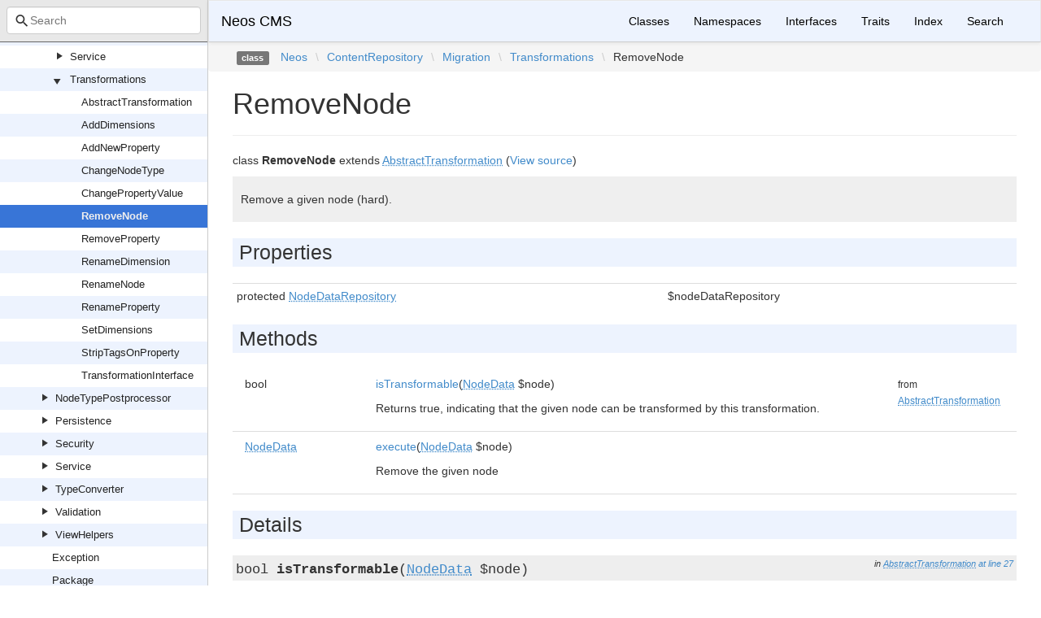

--- FILE ---
content_type: text/html; charset=utf-8
request_url: https://neos.github.io/neos/5.3/Neos/ContentRepository/Migration/Transformations/RemoveNode.html
body_size: 2010
content:
<!DOCTYPE html>
<html lang="en">
<head>
    <meta charset="UTF-8" />
    <meta name="robots" content="index, follow, all" />
    <title>Neos\ContentRepository\Migration\Transformations\RemoveNode | Neos CMS</title>

            <link rel="stylesheet" type="text/css" href="../../../../css/bootstrap.min.css">
        <link rel="stylesheet" type="text/css" href="../../../../css/bootstrap-theme.min.css">
        <link rel="stylesheet" type="text/css" href="../../../../css/doctum.css">
        <link rel="stylesheet" type="text/css" href="../../../../fonts/doctum-font.css">
        <script src="../../../../js/jquery-3.5.1.slim.min.js"></script>
        <script async defer src="../../../../doctum.js"></script>
        <script async defer src="../../../../js/bootstrap.min.js"></script>
        <script async defer src="../../../../js/autocomplete.min.js"></script>
        <meta name="MobileOptimized" content="width">
        <meta name="HandheldFriendly" content="true">
        <meta name="viewport" content="width=device-width,initial-scale=1,maximum-scale=1">
        <link rel="shortcut icon" href="https://www.neos.io/favicon-32x32.png" />
        <link rel="search"
          type="application/opensearchdescription+xml"
          href="https://neos.github.io/opensearch.xml"
          title="Neos CMS (5.3)" />
    </head>

    <body id="class" data-name="class:Neos_ContentRepository_Migration_Transformations_RemoveNode" data-root-path="../../../../" data-search-index-url="../../../../doctum-search.json">
            <div id="content">
        <div id="left-column">
                <div id="control-panel">
                <div class="search-bar hidden" id="search-progress-bar-container">
            <div class="progress">
                <div class="progress-bar" role="progressbar" id="search-progress-bar"
                    aria-valuenow="0" aria-valuemin="0" aria-valuemax="100" style="width: 0%"></div>
            </div>
        </div>
        <form id="search-form" action="../../../../search.html">
            <span class="icon icon-search"></span>
            <input name="search"
                   id="doctum-search-auto-complete"
                   class="typeahead form-control"
                   type="search"
                   placeholder="Search"
                   spellcheck="false"
                   autocorrect="off"
                   autocomplete="off"
                   autocapitalize="off">
            <div class="auto-complete-results" id="auto-complete-results"></div>
        </form>
    </div>

                <div id="api-tree"></div>

        </div>
        <div id="right-column">
                <nav id="site-nav" class="navbar navbar-default" role="navigation">
        <div class="container-fluid">
            <div class="navbar-header">
                <button type="button" class="navbar-toggle" data-toggle="collapse" data-target="#navbar-elements">
                    <span class="sr-only">Toggle navigation</span>
                    <span class="icon-bar"></span>
                    <span class="icon-bar"></span>
                    <span class="icon-bar"></span>
                </button>
                <a class="navbar-brand" href="../../../../index.html">Neos CMS</a>
            </div>
            <div class="collapse navbar-collapse" id="navbar-elements">
                <ul class="nav navbar-nav">
                    <li><a href="../../../../classes.html">Classes</a></li>
                    <li><a href="../../../../namespaces.html">Namespaces</a></li>
                    <li><a href="../../../../interfaces.html">Interfaces</a></li>
                    <li><a href="../../../../traits.html">Traits</a></li>
                    <li><a href="../../../../doc-index.html">Index</a></li>
                    <li><a href="../../../../search.html">Search</a></li>
                </ul>
            </div>
        </div>
    </nav>

                        <div class="namespace-breadcrumbs">
            <ol class="breadcrumb">
                <li><span class="label label-default">class</span></li>
                        <li><a href="../../../../Neos.html">Neos</a></li><li class="backslash">\</li><li><a href="../../../../Neos/ContentRepository.html">ContentRepository</a></li><li class="backslash">\</li><li><a href="../../../../Neos/ContentRepository/Migration.html">Migration</a></li><li class="backslash">\</li><li><a href="../../../../Neos/ContentRepository/Migration/Transformations.html">Transformations</a></li><li class="backslash">\</li><li>RemoveNode</li>
            </ol>
        </div>
                <div id="page-content">
    <div class="page-header">
        <h1>RemoveNode    
            </h1>
    </div>

    
    <p>        class
    <strong>RemoveNode</strong>        extends <a href="../../../../Neos/ContentRepository/Migration/Transformations/AbstractTransformation.html"><abbr title="Neos\ContentRepository\Migration\Transformations\AbstractTransformation">AbstractTransformation</abbr></a>        (<a href="https://github.com/neos/neos-development-collection/blob/5.3/Neos.ContentRepository/Classes/Migration/Transformations/RemoveNode.php">View source</a>)
</p>

        
    
        

            <div class="description">
            <p><p>Remove a given node (hard).</p></p>                    </div>
            
        
    
            <h2>Properties</h2>

            <table class="table table-condensed">
                    <tr>
                <td class="type" id="property_nodeDataRepository">
                                        protected                                        <a href="../../../../Neos/ContentRepository/Domain/Repository/NodeDataRepository.html"><abbr title="Neos\ContentRepository\Domain\Repository\NodeDataRepository">NodeDataRepository</abbr></a>
                                                                                
                                    </td>
                <td>$nodeDataRepository</td>
                <td class="last"></td>
                <td></td>
            </tr>
            </table>

    
            <h2>Methods</h2>

            <div class="container-fluid underlined">
                    <div class="row">
                <div class="col-md-2 type">
                    bool
                </div>
                <div class="col-md-8">
                    <a href="#method_isTransformable">isTransformable</a>(<a href="../../../../Neos/ContentRepository/Domain/Model/NodeData.html"><abbr title="Neos\ContentRepository\Domain\Model\NodeData">NodeData</abbr></a> $node)
        
                                            <p><p>Returns true, indicating that the given node can be transformed by this transformation.</p></p>                </div>
                <div class="col-md-2"><small>from&nbsp;<a href="../../../../Neos/ContentRepository/Migration/Transformations/AbstractTransformation.html#method_isTransformable">
<abbr title="Neos\ContentRepository\Migration\Transformations\AbstractTransformation">AbstractTransformation</abbr></a></small></div>
            </div>
                    <div class="row">
                <div class="col-md-2 type">
                    <a href="../../../../Neos/ContentRepository/Domain/Model/NodeData.html"><abbr title="Neos\ContentRepository\Domain\Model\NodeData">NodeData</abbr></a>
                </div>
                <div class="col-md-8">
                    <a href="#method_execute">execute</a>(<a href="../../../../Neos/ContentRepository/Domain/Model/NodeData.html"><abbr title="Neos\ContentRepository\Domain\Model\NodeData">NodeData</abbr></a> $node)
        
                                            <p><p>Remove the given node</p></p>                </div>
                <div class="col-md-2"></div>
            </div>
            </div>


        <h2>Details</h2>

            <div id="method-details">
                    <div class="method-item">
                    <h3 id="method_isTransformable">
        <div class="location">in <a href="../../../../Neos/ContentRepository/Migration/Transformations/AbstractTransformation.html#method_isTransformable">
<abbr title="Neos\ContentRepository\Migration\Transformations\AbstractTransformation">AbstractTransformation</abbr></a> <a href="https://github.com/neos/neos-development-collection/blob/5.3/Neos.ContentRepository/Classes/Migration/Transformations/AbstractTransformation.php#L27">at line 27</a></div>
        <code>                    bool
    <strong>isTransformable</strong>(<a href="../../../../Neos/ContentRepository/Domain/Model/NodeData.html"><abbr title="Neos\ContentRepository\Domain\Model\NodeData">NodeData</abbr></a> $node)
        </code>
    </h3>
    <div class="details">    
    
            

        <div class="method-description">
                            <p><p>Returns true, indicating that the given node can be transformed by this transformation.</p></p>                        
        </div>
        <div class="tags">
                            <h4>Parameters</h4>

                    <table class="table table-condensed">
                    <tr>
                <td><a href="../../../../Neos/ContentRepository/Domain/Model/NodeData.html"><abbr title="Neos\ContentRepository\Domain\Model\NodeData">NodeData</abbr></a></td>
                <td>$node</td>
                <td></td>
            </tr>
            </table>

            
                            <h4>Return Value</h4>

                    <table class="table table-condensed">
        <tr>
            <td>bool</td>
            <td></td>
        </tr>
    </table>

            
            
            
                    </div>
    </div>

            </div>
                    <div class="method-item">
                    <h3 id="method_execute">
        <div class="location"><a href="https://github.com/neos/neos-development-collection/blob/5.3/Neos.ContentRepository/Classes/Migration/Transformations/RemoveNode.php#L35">at line 35</a></div>
        <code>                    <a href="../../../../Neos/ContentRepository/Domain/Model/NodeData.html"><abbr title="Neos\ContentRepository\Domain\Model\NodeData">NodeData</abbr></a>
    <strong>execute</strong>(<a href="../../../../Neos/ContentRepository/Domain/Model/NodeData.html"><abbr title="Neos\ContentRepository\Domain\Model\NodeData">NodeData</abbr></a> $node)
        </code>
    </h3>
    <div class="details">    
    
            

        <div class="method-description">
                            <p><p>Remove the given node</p></p>                        
        </div>
        <div class="tags">
                            <h4>Parameters</h4>

                    <table class="table table-condensed">
                    <tr>
                <td><a href="../../../../Neos/ContentRepository/Domain/Model/NodeData.html"><abbr title="Neos\ContentRepository\Domain\Model\NodeData">NodeData</abbr></a></td>
                <td>$node</td>
                <td></td>
            </tr>
            </table>

            
                            <h4>Return Value</h4>

                    <table class="table table-condensed">
        <tr>
            <td><a href="../../../../Neos/ContentRepository/Domain/Model/NodeData.html"><abbr title="Neos\ContentRepository\Domain\Model\NodeData">NodeData</abbr></a></td>
            <td></td>
        </tr>
    </table>

            
            
            
                    </div>
    </div>

            </div>
            </div>

    
</div><div id="footer">
        Generated by <a href="https://github.com/code-lts/doctum">Doctum, a API Documentation generator and fork of Sami</a>.            <br/>Learn more about the <a href="https://www.neos.io" rel="noreferrer noopener" target="_blank">Neos Content Application Platform</a> if you like!</div></div>
    </div>
    </body>

</html>


--- FILE ---
content_type: application/javascript; charset=utf-8
request_url: https://neos.github.io/neos/5.3/doctum.js
body_size: 10799
content:
var Doctum = {
    treeJson: {"tree":{"l":0,"n":"","p":"","c":[{"l":1,"n":"Neos","p":"Neos","c":[{"l":2,"n":"ContentRepository","p":"Neos/ContentRepository","c":[{"l":3,"n":"Command","p":"Neos/ContentRepository/Command","c":[{"l":4,"n":"EventDispatchingNodeCommandControllerPluginInterface","p":"Neos/ContentRepository/Command/EventDispatchingNodeCommandControllerPluginInterface"},{"l":4,"n":"NodeCommandController","p":"Neos/ContentRepository/Command/NodeCommandController"},{"l":4,"n":"NodeCommandControllerPlugin","p":"Neos/ContentRepository/Command/NodeCommandControllerPlugin"},{"l":4,"n":"NodeCommandControllerPluginInterface","p":"Neos/ContentRepository/Command/NodeCommandControllerPluginInterface"}]},{"l":3,"n":"Domain","p":"Neos/ContentRepository/Domain","c":[{"l":4,"n":"ContentStream","p":"Neos/ContentRepository/Domain/ContentStream","c":[{"l":5,"n":"ContentStreamIdentifier","p":"Neos/ContentRepository/Domain/ContentStream/ContentStreamIdentifier"}]},{"l":4,"n":"ContentSubgraph","p":"Neos/ContentRepository/Domain/ContentSubgraph","c":[{"l":5,"n":"NodePath","p":"Neos/ContentRepository/Domain/ContentSubgraph/NodePath"}]},{"l":4,"n":"Factory","p":"Neos/ContentRepository/Domain/Factory","c":[{"l":5,"n":"NodeFactory","p":"Neos/ContentRepository/Domain/Factory/NodeFactory"}]},{"l":4,"n":"Model","p":"Neos/ContentRepository/Domain/Model","c":[{"l":5,"n":"InterDimension","p":"Neos/ContentRepository/Domain/Model/InterDimension","c":[{"l":6,"n":"ContentSubgraph","p":"Neos/ContentRepository/Domain/Model/InterDimension/ContentSubgraph"},{"l":6,"n":"InterDimensionalFallbackGraph","p":"Neos/ContentRepository/Domain/Model/InterDimension/InterDimensionalFallbackGraph"},{"l":6,"n":"VariationEdge","p":"Neos/ContentRepository/Domain/Model/InterDimension/VariationEdge"}]},{"l":5,"n":"IntraDimension","p":"Neos/ContentRepository/Domain/Model/IntraDimension","c":[{"l":6,"n":"Exception","p":"Neos/ContentRepository/Domain/Model/IntraDimension/Exception","c":[{"l":7,"n":"InvalidFallbackException","p":"Neos/ContentRepository/Domain/Model/IntraDimension/Exception/InvalidFallbackException"}]},{"l":6,"n":"ContentDimension","p":"Neos/ContentRepository/Domain/Model/IntraDimension/ContentDimension"},{"l":6,"n":"ContentDimensionValue","p":"Neos/ContentRepository/Domain/Model/IntraDimension/ContentDimensionValue"},{"l":6,"n":"IntraDimensionalFallbackGraph","p":"Neos/ContentRepository/Domain/Model/IntraDimension/IntraDimensionalFallbackGraph"}]},{"l":5,"n":"AbstractNodeData","p":"Neos/ContentRepository/Domain/Model/AbstractNodeData"},{"l":5,"n":"ArrayPropertyCollection","p":"Neos/ContentRepository/Domain/Model/ArrayPropertyCollection"},{"l":5,"n":"ContentDimension","p":"Neos/ContentRepository/Domain/Model/ContentDimension"},{"l":5,"n":"ContentObjectProxy","p":"Neos/ContentRepository/Domain/Model/ContentObjectProxy"},{"l":5,"n":"ExpressionBasedNodeLabelGenerator","p":"Neos/ContentRepository/Domain/Model/ExpressionBasedNodeLabelGenerator"},{"l":5,"n":"Node","p":"Neos/ContentRepository/Domain/Model/Node"},{"l":5,"n":"NodeData","p":"Neos/ContentRepository/Domain/Model/NodeData"},{"l":5,"n":"NodeDimension","p":"Neos/ContentRepository/Domain/Model/NodeDimension"},{"l":5,"n":"NodeInterface","p":"Neos/ContentRepository/Domain/Model/NodeInterface"},{"l":5,"n":"NodeLabelGeneratorInterface","p":"Neos/ContentRepository/Domain/Model/NodeLabelGeneratorInterface"},{"l":5,"n":"NodeTemplate","p":"Neos/ContentRepository/Domain/Model/NodeTemplate"},{"l":5,"n":"NodeType","p":"Neos/ContentRepository/Domain/Model/NodeType"},{"l":5,"n":"UserInterface","p":"Neos/ContentRepository/Domain/Model/UserInterface"},{"l":5,"n":"Workspace","p":"Neos/ContentRepository/Domain/Model/Workspace"}]},{"l":4,"n":"NodeAggregate","p":"Neos/ContentRepository/Domain/NodeAggregate","c":[{"l":5,"n":"Exception","p":"Neos/ContentRepository/Domain/NodeAggregate/Exception","c":[{"l":6,"n":"NodeAggregateIdentifierIsInvalid","p":"Neos/ContentRepository/Domain/NodeAggregate/Exception/NodeAggregateIdentifierIsInvalid"}]},{"l":5,"n":"NodeAggregateIdentifier","p":"Neos/ContentRepository/Domain/NodeAggregate/NodeAggregateIdentifier"},{"l":5,"n":"NodeName","p":"Neos/ContentRepository/Domain/NodeAggregate/NodeName"}]},{"l":4,"n":"NodeType","p":"Neos/ContentRepository/Domain/NodeType","c":[{"l":5,"n":"NodeTypeConstraintFactory","p":"Neos/ContentRepository/Domain/NodeType/NodeTypeConstraintFactory"},{"l":5,"n":"NodeTypeConstraints","p":"Neos/ContentRepository/Domain/NodeType/NodeTypeConstraints"},{"l":5,"n":"NodeTypeName","p":"Neos/ContentRepository/Domain/NodeType/NodeTypeName"}]},{"l":4,"n":"Projection","p":"Neos/ContentRepository/Domain/Projection","c":[{"l":5,"n":"Content","p":"Neos/ContentRepository/Domain/Projection/Content","c":[{"l":6,"n":"NodeInterface","p":"Neos/ContentRepository/Domain/Projection/Content/NodeInterface"},{"l":6,"n":"PropertyCollectionInterface","p":"Neos/ContentRepository/Domain/Projection/Content/PropertyCollectionInterface"},{"l":6,"n":"TraversableNodeInterface","p":"Neos/ContentRepository/Domain/Projection/Content/TraversableNodeInterface"},{"l":6,"n":"TraversableNodes","p":"Neos/ContentRepository/Domain/Projection/Content/TraversableNodes"}]}]},{"l":4,"n":"Repository","p":"Neos/ContentRepository/Domain/Repository","c":[{"l":5,"n":"ContentDimensionRepository","p":"Neos/ContentRepository/Domain/Repository/ContentDimensionRepository"},{"l":5,"n":"NodeDataRepository","p":"Neos/ContentRepository/Domain/Repository/NodeDataRepository"},{"l":5,"n":"WorkspaceRepository","p":"Neos/ContentRepository/Domain/Repository/WorkspaceRepository"}]},{"l":4,"n":"Service","p":"Neos/ContentRepository/Domain/Service","c":[{"l":5,"n":"Cache","p":"Neos/ContentRepository/Domain/Service/Cache","c":[{"l":6,"n":"FirstLevelNodeCache","p":"Neos/ContentRepository/Domain/Service/Cache/FirstLevelNodeCache"}]},{"l":5,"n":"Dto","p":"Neos/ContentRepository/Domain/Service/Dto","c":[{"l":6,"n":"NodeMoveIntegrityCheckResult","p":"Neos/ContentRepository/Domain/Service/Dto/NodeMoveIntegrityCheckResult"},{"l":6,"n":"NodeMoveIntegrityCheckResultPart","p":"Neos/ContentRepository/Domain/Service/Dto/NodeMoveIntegrityCheckResultPart"}]},{"l":5,"n":"ImportExport","p":"Neos/ContentRepository/Domain/Service/ImportExport","c":[{"l":6,"n":"ImportExportPropertyMappingConfiguration","p":"Neos/ContentRepository/Domain/Service/ImportExport/ImportExportPropertyMappingConfiguration"},{"l":6,"n":"NodeExportService","p":"Neos/ContentRepository/Domain/Service/ImportExport/NodeExportService"},{"l":6,"n":"NodeImportService","p":"Neos/ContentRepository/Domain/Service/ImportExport/NodeImportService"}]},{"l":5,"n":"ConfigurationContentDimensionPresetSource","p":"Neos/ContentRepository/Domain/Service/ConfigurationContentDimensionPresetSource"},{"l":5,"n":"ContentDimensionCombinator","p":"Neos/ContentRepository/Domain/Service/ContentDimensionCombinator"},{"l":5,"n":"ContentDimensionPresetSourceInterface","p":"Neos/ContentRepository/Domain/Service/ContentDimensionPresetSourceInterface"},{"l":5,"n":"Context","p":"Neos/ContentRepository/Domain/Service/Context"},{"l":5,"n":"ContextFactory","p":"Neos/ContentRepository/Domain/Service/ContextFactory"},{"l":5,"n":"ContextFactoryInterface","p":"Neos/ContentRepository/Domain/Service/ContextFactoryInterface"},{"l":5,"n":"NodeMoveIntegrityCheckService","p":"Neos/ContentRepository/Domain/Service/NodeMoveIntegrityCheckService"},{"l":5,"n":"NodeService","p":"Neos/ContentRepository/Domain/Service/NodeService"},{"l":5,"n":"NodeServiceInterface","p":"Neos/ContentRepository/Domain/Service/NodeServiceInterface"},{"l":5,"n":"NodeTypeManager","p":"Neos/ContentRepository/Domain/Service/NodeTypeManager"},{"l":5,"n":"PublishingService","p":"Neos/ContentRepository/Domain/Service/PublishingService"},{"l":5,"n":"PublishingServiceInterface","p":"Neos/ContentRepository/Domain/Service/PublishingServiceInterface"}]},{"l":4,"n":"Utility","p":"Neos/ContentRepository/Domain/Utility","c":[{"l":5,"n":"NodePaths","p":"Neos/ContentRepository/Domain/Utility/NodePaths"},{"l":5,"n":"SubgraphUtility","p":"Neos/ContentRepository/Domain/Utility/SubgraphUtility"}]}]},{"l":3,"n":"Eel","p":"Neos/ContentRepository/Eel","c":[{"l":4,"n":"FlowQueryOperations","p":"Neos/ContentRepository/Eel/FlowQueryOperations","c":[{"l":5,"n":"CacheLifetimeOperation","p":"Neos/ContentRepository/Eel/FlowQueryOperations/CacheLifetimeOperation"},{"l":5,"n":"ChildrenOperation","p":"Neos/ContentRepository/Eel/FlowQueryOperations/ChildrenOperation"},{"l":5,"n":"ClosestOperation","p":"Neos/ContentRepository/Eel/FlowQueryOperations/ClosestOperation"},{"l":5,"n":"ContextOperation","p":"Neos/ContentRepository/Eel/FlowQueryOperations/ContextOperation"},{"l":5,"n":"FilterOperation","p":"Neos/ContentRepository/Eel/FlowQueryOperations/FilterOperation"},{"l":5,"n":"FindOperation","p":"Neos/ContentRepository/Eel/FlowQueryOperations/FindOperation"},{"l":5,"n":"HasOperation","p":"Neos/ContentRepository/Eel/FlowQueryOperations/HasOperation"},{"l":5,"n":"NextAllOperation","p":"Neos/ContentRepository/Eel/FlowQueryOperations/NextAllOperation"},{"l":5,"n":"NextOperation","p":"Neos/ContentRepository/Eel/FlowQueryOperations/NextOperation"},{"l":5,"n":"NextUntilOperation","p":"Neos/ContentRepository/Eel/FlowQueryOperations/NextUntilOperation"},{"l":5,"n":"ParentOperation","p":"Neos/ContentRepository/Eel/FlowQueryOperations/ParentOperation"},{"l":5,"n":"ParentsOperation","p":"Neos/ContentRepository/Eel/FlowQueryOperations/ParentsOperation"},{"l":5,"n":"ParentsUntilOperation","p":"Neos/ContentRepository/Eel/FlowQueryOperations/ParentsUntilOperation"},{"l":5,"n":"PrevAllOperation","p":"Neos/ContentRepository/Eel/FlowQueryOperations/PrevAllOperation"},{"l":5,"n":"PrevOperation","p":"Neos/ContentRepository/Eel/FlowQueryOperations/PrevOperation"},{"l":5,"n":"PrevUntilOperation","p":"Neos/ContentRepository/Eel/FlowQueryOperations/PrevUntilOperation"},{"l":5,"n":"PropertyOperation","p":"Neos/ContentRepository/Eel/FlowQueryOperations/PropertyOperation"},{"l":5,"n":"SiblingsOperation","p":"Neos/ContentRepository/Eel/FlowQueryOperations/SiblingsOperation"}]}]},{"l":3,"n":"Exception","p":"Neos/ContentRepository/Exception","c":[{"l":4,"n":"ContentContextException","p":"Neos/ContentRepository/Exception/ContentContextException"},{"l":4,"n":"ExportException","p":"Neos/ContentRepository/Exception/ExportException"},{"l":4,"n":"ImportException","p":"Neos/ContentRepository/Exception/ImportException"},{"l":4,"n":"InvalidNodeContextException","p":"Neos/ContentRepository/Exception/InvalidNodeContextException"},{"l":4,"n":"InvalidNodeTypePostprocessorException","p":"Neos/ContentRepository/Exception/InvalidNodeTypePostprocessorException"},{"l":4,"n":"NodeConfigurationException","p":"Neos/ContentRepository/Exception/NodeConfigurationException"},{"l":4,"n":"NodeConstraintException","p":"Neos/ContentRepository/Exception/NodeConstraintException"},{"l":4,"n":"NodeException","p":"Neos/ContentRepository/Exception/NodeException"},{"l":4,"n":"NodeExistsException","p":"Neos/ContentRepository/Exception/NodeExistsException"},{"l":4,"n":"NodeMethodIsUnsupported","p":"Neos/ContentRepository/Exception/NodeMethodIsUnsupported"},{"l":4,"n":"NodeMoveIntegrityViolationException","p":"Neos/ContentRepository/Exception/NodeMoveIntegrityViolationException"},{"l":4,"n":"NodeTypeIsFinalException","p":"Neos/ContentRepository/Exception/NodeTypeIsFinalException"},{"l":4,"n":"NodeTypeNotFoundException","p":"Neos/ContentRepository/Exception/NodeTypeNotFoundException"},{"l":4,"n":"PageNotFoundException","p":"Neos/ContentRepository/Exception/PageNotFoundException"},{"l":4,"n":"WorkspaceException","p":"Neos/ContentRepository/Exception/WorkspaceException"}]},{"l":3,"n":"Migration","p":"Neos/ContentRepository/Migration","c":[{"l":4,"n":"Command","p":"Neos/ContentRepository/Migration/Command","c":[{"l":5,"n":"NodeCommandController","p":"Neos/ContentRepository/Migration/Command/NodeCommandController"}]},{"l":4,"n":"Configuration","p":"Neos/ContentRepository/Migration/Configuration","c":[{"l":5,"n":"Configuration","p":"Neos/ContentRepository/Migration/Configuration/Configuration"},{"l":5,"n":"ConfigurationInterface","p":"Neos/ContentRepository/Migration/Configuration/ConfigurationInterface"},{"l":5,"n":"YamlConfiguration","p":"Neos/ContentRepository/Migration/Configuration/YamlConfiguration"}]},{"l":4,"n":"Domain","p":"Neos/ContentRepository/Migration/Domain","c":[{"l":5,"n":"Factory","p":"Neos/ContentRepository/Migration/Domain/Factory","c":[{"l":6,"n":"MigrationFactory","p":"Neos/ContentRepository/Migration/Domain/Factory/MigrationFactory"}]},{"l":5,"n":"Model","p":"Neos/ContentRepository/Migration/Domain/Model","c":[{"l":6,"n":"Migration","p":"Neos/ContentRepository/Migration/Domain/Model/Migration"},{"l":6,"n":"MigrationConfiguration","p":"Neos/ContentRepository/Migration/Domain/Model/MigrationConfiguration"},{"l":6,"n":"MigrationStatus","p":"Neos/ContentRepository/Migration/Domain/Model/MigrationStatus"}]},{"l":5,"n":"Repository","p":"Neos/ContentRepository/Migration/Domain/Repository","c":[{"l":6,"n":"MigrationStatusRepository","p":"Neos/ContentRepository/Migration/Domain/Repository/MigrationStatusRepository"}]}]},{"l":4,"n":"Exception","p":"Neos/ContentRepository/Migration/Exception","c":[{"l":5,"n":"MigrationException","p":"Neos/ContentRepository/Migration/Exception/MigrationException"}]},{"l":4,"n":"Filters","p":"Neos/ContentRepository/Migration/Filters","c":[{"l":5,"n":"DimensionValues","p":"Neos/ContentRepository/Migration/Filters/DimensionValues"},{"l":5,"n":"DoctrineFilterInterface","p":"Neos/ContentRepository/Migration/Filters/DoctrineFilterInterface"},{"l":5,"n":"FilterInterface","p":"Neos/ContentRepository/Migration/Filters/FilterInterface"},{"l":5,"n":"IsRemoved","p":"Neos/ContentRepository/Migration/Filters/IsRemoved"},{"l":5,"n":"NodeName","p":"Neos/ContentRepository/Migration/Filters/NodeName"},{"l":5,"n":"NodeType","p":"Neos/ContentRepository/Migration/Filters/NodeType"},{"l":5,"n":"PropertyNotEmpty","p":"Neos/ContentRepository/Migration/Filters/PropertyNotEmpty"},{"l":5,"n":"PropertyValue","p":"Neos/ContentRepository/Migration/Filters/PropertyValue"},{"l":5,"n":"Workspace","p":"Neos/ContentRepository/Migration/Filters/Workspace"}]},{"l":4,"n":"Service","p":"Neos/ContentRepository/Migration/Service","c":[{"l":5,"n":"NodeFilter","p":"Neos/ContentRepository/Migration/Service/NodeFilter"},{"l":5,"n":"NodeMigration","p":"Neos/ContentRepository/Migration/Service/NodeMigration"},{"l":5,"n":"NodeTransformation","p":"Neos/ContentRepository/Migration/Service/NodeTransformation"}]},{"l":4,"n":"Transformations","p":"Neos/ContentRepository/Migration/Transformations","c":[{"l":5,"n":"AbstractTransformation","p":"Neos/ContentRepository/Migration/Transformations/AbstractTransformation"},{"l":5,"n":"AddDimensions","p":"Neos/ContentRepository/Migration/Transformations/AddDimensions"},{"l":5,"n":"AddNewProperty","p":"Neos/ContentRepository/Migration/Transformations/AddNewProperty"},{"l":5,"n":"ChangeNodeType","p":"Neos/ContentRepository/Migration/Transformations/ChangeNodeType"},{"l":5,"n":"ChangePropertyValue","p":"Neos/ContentRepository/Migration/Transformations/ChangePropertyValue"},{"l":5,"n":"RemoveNode","p":"Neos/ContentRepository/Migration/Transformations/RemoveNode"},{"l":5,"n":"RemoveProperty","p":"Neos/ContentRepository/Migration/Transformations/RemoveProperty"},{"l":5,"n":"RenameDimension","p":"Neos/ContentRepository/Migration/Transformations/RenameDimension"},{"l":5,"n":"RenameNode","p":"Neos/ContentRepository/Migration/Transformations/RenameNode"},{"l":5,"n":"RenameProperty","p":"Neos/ContentRepository/Migration/Transformations/RenameProperty"},{"l":5,"n":"SetDimensions","p":"Neos/ContentRepository/Migration/Transformations/SetDimensions"},{"l":5,"n":"StripTagsOnProperty","p":"Neos/ContentRepository/Migration/Transformations/StripTagsOnProperty"},{"l":5,"n":"TransformationInterface","p":"Neos/ContentRepository/Migration/Transformations/TransformationInterface"}]}]},{"l":3,"n":"NodeTypePostprocessor","p":"Neos/ContentRepository/NodeTypePostprocessor","c":[{"l":4,"n":"NodeTypePostprocessorInterface","p":"Neos/ContentRepository/NodeTypePostprocessor/NodeTypePostprocessorInterface"}]},{"l":3,"n":"Persistence","p":"Neos/ContentRepository/Persistence","c":[{"l":4,"n":"Ast","p":"Neos/ContentRepository/Persistence/Ast","c":[{"l":5,"n":"ToStringFunction","p":"Neos/ContentRepository/Persistence/Ast/ToStringFunction"}]}]},{"l":3,"n":"Security","p":"Neos/ContentRepository/Security","c":[{"l":4,"n":"Authorization","p":"Neos/ContentRepository/Security/Authorization","c":[{"l":5,"n":"Privilege","p":"Neos/ContentRepository/Security/Authorization/Privilege","c":[{"l":6,"n":"Node","p":"Neos/ContentRepository/Security/Authorization/Privilege/Node","c":[{"l":7,"n":"Doctrine","p":"Neos/ContentRepository/Security/Authorization/Privilege/Node/Doctrine","c":[{"l":8,"n":"ConditionGenerator","p":"Neos/ContentRepository/Security/Authorization/Privilege/Node/Doctrine/ConditionGenerator"}]},{"l":7,"n":"AbstractNodePrivilege","p":"Neos/ContentRepository/Security/Authorization/Privilege/Node/AbstractNodePrivilege"},{"l":7,"n":"AbstractNodePropertyPrivilege","p":"Neos/ContentRepository/Security/Authorization/Privilege/Node/AbstractNodePropertyPrivilege"},{"l":7,"n":"CreateNodePrivilege","p":"Neos/ContentRepository/Security/Authorization/Privilege/Node/CreateNodePrivilege"},{"l":7,"n":"CreateNodePrivilegeContext","p":"Neos/ContentRepository/Security/Authorization/Privilege/Node/CreateNodePrivilegeContext"},{"l":7,"n":"CreateNodePrivilegeSubject","p":"Neos/ContentRepository/Security/Authorization/Privilege/Node/CreateNodePrivilegeSubject"},{"l":7,"n":"EditNodePrivilege","p":"Neos/ContentRepository/Security/Authorization/Privilege/Node/EditNodePrivilege"},{"l":7,"n":"EditNodePropertyPrivilege","p":"Neos/ContentRepository/Security/Authorization/Privilege/Node/EditNodePropertyPrivilege"},{"l":7,"n":"NodePrivilegeContext","p":"Neos/ContentRepository/Security/Authorization/Privilege/Node/NodePrivilegeContext"},{"l":7,"n":"NodePrivilegeSubject","p":"Neos/ContentRepository/Security/Authorization/Privilege/Node/NodePrivilegeSubject"},{"l":7,"n":"PropertyAwareNodePrivilegeContext","p":"Neos/ContentRepository/Security/Authorization/Privilege/Node/PropertyAwareNodePrivilegeContext"},{"l":7,"n":"PropertyAwareNodePrivilegeSubject","p":"Neos/ContentRepository/Security/Authorization/Privilege/Node/PropertyAwareNodePrivilegeSubject"},{"l":7,"n":"ReadNodePrivilege","p":"Neos/ContentRepository/Security/Authorization/Privilege/Node/ReadNodePrivilege"},{"l":7,"n":"ReadNodePropertyPrivilege","p":"Neos/ContentRepository/Security/Authorization/Privilege/Node/ReadNodePropertyPrivilege"},{"l":7,"n":"RemoveNodePrivilege","p":"Neos/ContentRepository/Security/Authorization/Privilege/Node/RemoveNodePrivilege"},{"l":7,"n":"TransientNodeCache","p":"Neos/ContentRepository/Security/Authorization/Privilege/Node/TransientNodeCache"}]}]}]}]},{"l":3,"n":"Service","p":"Neos/ContentRepository/Service","c":[{"l":4,"n":"Exception","p":"Neos/ContentRepository/Service/Exception","c":[{"l":5,"n":"InvalidDimensionConfigurationException","p":"Neos/ContentRepository/Service/Exception/InvalidDimensionConfigurationException"}]},{"l":4,"n":"Utility","p":"Neos/ContentRepository/Service/Utility","c":[{"l":5,"n":"NodePublishingDependencySolver","p":"Neos/ContentRepository/Service/Utility/NodePublishingDependencySolver"}]},{"l":4,"n":"AuthorizationService","p":"Neos/ContentRepository/Service/AuthorizationService"},{"l":4,"n":"FallbackGraphService","p":"Neos/ContentRepository/Service/FallbackGraphService"}]},{"l":3,"n":"TypeConverter","p":"Neos/ContentRepository/TypeConverter","c":[{"l":4,"n":"NodeConverter","p":"Neos/ContentRepository/TypeConverter/NodeConverter"},{"l":4,"n":"NodeSerializer","p":"Neos/ContentRepository/TypeConverter/NodeSerializer"},{"l":4,"n":"NodeTemplateConverter","p":"Neos/ContentRepository/TypeConverter/NodeTemplateConverter"}]},{"l":3,"n":"Validation","p":"Neos/ContentRepository/Validation","c":[{"l":4,"n":"Validator","p":"Neos/ContentRepository/Validation/Validator","c":[{"l":5,"n":"NodeIdentifierValidator","p":"Neos/ContentRepository/Validation/Validator/NodeIdentifierValidator"}]}]},{"l":3,"n":"ViewHelpers","p":"Neos/ContentRepository/ViewHelpers","c":[{"l":4,"n":"Widget","p":"Neos/ContentRepository/ViewHelpers/Widget","c":[{"l":5,"n":"Controller","p":"Neos/ContentRepository/ViewHelpers/Widget/Controller","c":[{"l":6,"n":"PaginateController","p":"Neos/ContentRepository/ViewHelpers/Widget/Controller/PaginateController"}]},{"l":5,"n":"PaginateViewHelper","p":"Neos/ContentRepository/ViewHelpers/Widget/PaginateViewHelper"}]}]},{"l":3,"n":"Exception","p":"Neos/ContentRepository/Exception"},{"l":3,"n":"Package","p":"Neos/ContentRepository/Package"},{"l":3,"n":"Utility","p":"Neos/ContentRepository/Utility"}]},{"l":2,"n":"Diff","p":"Neos/Diff","c":[{"l":3,"n":"Renderer","p":"Neos/Diff/Renderer","c":[{"l":4,"n":"Html","p":"Neos/Diff/Renderer/Html","c":[{"l":5,"n":"HtmlArrayRenderer","p":"Neos/Diff/Renderer/Html/HtmlArrayRenderer"},{"l":5,"n":"HtmlInlineRenderer","p":"Neos/Diff/Renderer/Html/HtmlInlineRenderer"},{"l":5,"n":"HtmlSideBySideRenderer","p":"Neos/Diff/Renderer/Html/HtmlSideBySideRenderer"}]},{"l":4,"n":"Text","p":"Neos/Diff/Renderer/Text","c":[{"l":5,"n":"TextContextRenderer","p":"Neos/Diff/Renderer/Text/TextContextRenderer"},{"l":5,"n":"TextUnifiedRenderer","p":"Neos/Diff/Renderer/Text/TextUnifiedRenderer"}]},{"l":4,"n":"AbstractRenderer","p":"Neos/Diff/Renderer/AbstractRenderer"}]},{"l":3,"n":"Diff","p":"Neos/Diff/Diff"},{"l":3,"n":"SequenceMatcher","p":"Neos/Diff/SequenceMatcher"}]},{"l":2,"n":"Fusion","p":"Neos/Fusion","c":[{"l":3,"n":"Aspects","p":"Neos/Fusion/Aspects","c":[{"l":4,"n":"FusionCachingAspect","p":"Neos/Fusion/Aspects/FusionCachingAspect"}]},{"l":3,"n":"Core","p":"Neos/Fusion/Core","c":[{"l":4,"n":"Cache","p":"Neos/Fusion/Core/Cache","c":[{"l":5,"n":"CacheSegmentParser","p":"Neos/Fusion/Core/Cache/CacheSegmentParser"},{"l":5,"n":"ContentCache","p":"Neos/Fusion/Core/Cache/ContentCache"},{"l":5,"n":"FileMonitorListener","p":"Neos/Fusion/Core/Cache/FileMonitorListener"},{"l":5,"n":"RuntimeContentCache","p":"Neos/Fusion/Core/Cache/RuntimeContentCache"}]},{"l":4,"n":"ExceptionHandlers","p":"Neos/Fusion/Core/ExceptionHandlers","c":[{"l":5,"n":"AbsorbingHandler","p":"Neos/Fusion/Core/ExceptionHandlers/AbsorbingHandler"},{"l":5,"n":"AbstractRenderingExceptionHandler","p":"Neos/Fusion/Core/ExceptionHandlers/AbstractRenderingExceptionHandler"},{"l":5,"n":"BubblingHandler","p":"Neos/Fusion/Core/ExceptionHandlers/BubblingHandler"},{"l":5,"n":"ContextDependentHandler","p":"Neos/Fusion/Core/ExceptionHandlers/ContextDependentHandler"},{"l":5,"n":"HtmlMessageHandler","p":"Neos/Fusion/Core/ExceptionHandlers/HtmlMessageHandler"},{"l":5,"n":"PlainTextHandler","p":"Neos/Fusion/Core/ExceptionHandlers/PlainTextHandler"},{"l":5,"n":"ThrowingHandler","p":"Neos/Fusion/Core/ExceptionHandlers/ThrowingHandler"},{"l":5,"n":"XmlCommentHandler","p":"Neos/Fusion/Core/ExceptionHandlers/XmlCommentHandler"}]},{"l":4,"n":"DslFactory","p":"Neos/Fusion/Core/DslFactory"},{"l":4,"n":"DslInterface","p":"Neos/Fusion/Core/DslInterface"},{"l":4,"n":"Parser","p":"Neos/Fusion/Core/Parser"},{"l":4,"n":"ParserInterface","p":"Neos/Fusion/Core/ParserInterface"},{"l":4,"n":"Runtime","p":"Neos/Fusion/Core/Runtime"},{"l":4,"n":"RuntimeConfiguration","p":"Neos/Fusion/Core/RuntimeConfiguration"},{"l":4,"n":"RuntimeFactory","p":"Neos/Fusion/Core/RuntimeFactory"}]},{"l":3,"n":"Eel","p":"Neos/Fusion/Eel","c":[{"l":4,"n":"BaseUriHelper","p":"Neos/Fusion/Eel/BaseUriHelper"}]},{"l":3,"n":"Exception","p":"Neos/Fusion/Exception","c":[{"l":4,"n":"CacheException","p":"Neos/Fusion/Exception/CacheException"},{"l":4,"n":"MissingFusionImplementationException","p":"Neos/Fusion/Exception/MissingFusionImplementationException"},{"l":4,"n":"MissingFusionObjectException","p":"Neos/Fusion/Exception/MissingFusionObjectException"},{"l":4,"n":"RuntimeException","p":"Neos/Fusion/Exception/RuntimeException"},{"l":4,"n":"UnsupportedObjectTypeAtPathException","p":"Neos/Fusion/Exception/UnsupportedObjectTypeAtPathException"},{"l":4,"n":"UnsupportedProxyMethodException","p":"Neos/Fusion/Exception/UnsupportedProxyMethodException"}]},{"l":3,"n":"FusionObjects","p":"Neos/Fusion/FusionObjects","c":[{"l":4,"n":"Helpers","p":"Neos/Fusion/FusionObjects/Helpers","c":[{"l":5,"n":"FluidView","p":"Neos/Fusion/FusionObjects/Helpers/FluidView"},{"l":5,"n":"FusionAwareViewInterface","p":"Neos/Fusion/FusionObjects/Helpers/FusionAwareViewInterface"},{"l":5,"n":"FusionPathProxy","p":"Neos/Fusion/FusionObjects/Helpers/FusionPathProxy"},{"l":5,"n":"LazyProps","p":"Neos/Fusion/FusionObjects/Helpers/LazyProps"}]},{"l":4,"n":"Http","p":"Neos/Fusion/FusionObjects/Http","c":[{"l":5,"n":"ResponseHeadImplementation","p":"Neos/Fusion/FusionObjects/Http/ResponseHeadImplementation"}]},{"l":4,"n":"AbstractArrayFusionObject","p":"Neos/Fusion/FusionObjects/AbstractArrayFusionObject"},{"l":4,"n":"AbstractCollectionImplementation","p":"Neos/Fusion/FusionObjects/AbstractCollectionImplementation"},{"l":4,"n":"AbstractFusionObject","p":"Neos/Fusion/FusionObjects/AbstractFusionObject"},{"l":4,"n":"ArrayImplementation","p":"Neos/Fusion/FusionObjects/ArrayImplementation"},{"l":4,"n":"AttributesImplementation","p":"Neos/Fusion/FusionObjects/AttributesImplementation"},{"l":4,"n":"AugmenterImplementation","p":"Neos/Fusion/FusionObjects/AugmenterImplementation"},{"l":4,"n":"CanRenderImplementation","p":"Neos/Fusion/FusionObjects/CanRenderImplementation"},{"l":4,"n":"CaseImplementation","p":"Neos/Fusion/FusionObjects/CaseImplementation"},{"l":4,"n":"CollectionImplementation","p":"Neos/Fusion/FusionObjects/CollectionImplementation"},{"l":4,"n":"ComponentImplementation","p":"Neos/Fusion/FusionObjects/ComponentImplementation"},{"l":4,"n":"DataStructureImplementation","p":"Neos/Fusion/FusionObjects/DataStructureImplementation"},{"l":4,"n":"DebugDumpImplementation","p":"Neos/Fusion/FusionObjects/DebugDumpImplementation"},{"l":4,"n":"DebugImplementation","p":"Neos/Fusion/FusionObjects/DebugImplementation"},{"l":4,"n":"HttpResponseImplementation","p":"Neos/Fusion/FusionObjects/HttpResponseImplementation"},{"l":4,"n":"JoinImplementation","p":"Neos/Fusion/FusionObjects/JoinImplementation"},{"l":4,"n":"LoopImplementation","p":"Neos/Fusion/FusionObjects/LoopImplementation"},{"l":4,"n":"MapImplementation","p":"Neos/Fusion/FusionObjects/MapImplementation"},{"l":4,"n":"MatcherImplementation","p":"Neos/Fusion/FusionObjects/MatcherImplementation"},{"l":4,"n":"RawArrayImplementation","p":"Neos/Fusion/FusionObjects/RawArrayImplementation"},{"l":4,"n":"RawCollectionImplementation","p":"Neos/Fusion/FusionObjects/RawCollectionImplementation"},{"l":4,"n":"ReduceImplementation","p":"Neos/Fusion/FusionObjects/ReduceImplementation"},{"l":4,"n":"RendererImplementation","p":"Neos/Fusion/FusionObjects/RendererImplementation"},{"l":4,"n":"ResourceUriImplementation","p":"Neos/Fusion/FusionObjects/ResourceUriImplementation"},{"l":4,"n":"TagImplementation","p":"Neos/Fusion/FusionObjects/TagImplementation"},{"l":4,"n":"TemplateImplementation","p":"Neos/Fusion/FusionObjects/TemplateImplementation"},{"l":4,"n":"UriBuilderImplementation","p":"Neos/Fusion/FusionObjects/UriBuilderImplementation"},{"l":4,"n":"ValueImplementation","p":"Neos/Fusion/FusionObjects/ValueImplementation"}]},{"l":3,"n":"Service","p":"Neos/Fusion/Service","c":[{"l":4,"n":"DebugStack","p":"Neos/Fusion/Service/DebugStack"},{"l":4,"n":"HtmlAugmenter","p":"Neos/Fusion/Service/HtmlAugmenter"}]},{"l":3,"n":"View","p":"Neos/Fusion/View","c":[{"l":4,"n":"FusionView","p":"Neos/Fusion/View/FusionView"}]},{"l":3,"n":"ViewHelpers","p":"Neos/Fusion/ViewHelpers","c":[{"l":4,"n":"FusionContextTrait","p":"Neos/Fusion/ViewHelpers/FusionContextTrait"},{"l":4,"n":"RenderViewHelper","p":"Neos/Fusion/ViewHelpers/RenderViewHelper"}]},{"l":3,"n":"DebugMessage","p":"Neos/Fusion/DebugMessage"},{"l":3,"n":"Exception","p":"Neos/Fusion/Exception"},{"l":3,"n":"Package","p":"Neos/Fusion/Package"}]},{"l":2,"n":"Media","p":"Neos/Media","c":[{"l":3,"n":"Browser","p":"Neos/Media/Browser","c":[{"l":4,"n":"Controller","p":"Neos/Media/Browser/Controller","c":[{"l":5,"n":"AddFlashMessageTrait","p":"Neos/Media/Browser/Controller/AddFlashMessageTrait"},{"l":5,"n":"AssetCollectionController","p":"Neos/Media/Browser/Controller/AssetCollectionController"},{"l":5,"n":"AssetController","p":"Neos/Media/Browser/Controller/AssetController"},{"l":5,"n":"AssetProxyController","p":"Neos/Media/Browser/Controller/AssetProxyController"},{"l":5,"n":"ImageController","p":"Neos/Media/Browser/Controller/ImageController"},{"l":5,"n":"ImageVariantController","p":"Neos/Media/Browser/Controller/ImageVariantController"},{"l":5,"n":"TagController","p":"Neos/Media/Browser/Controller/TagController"},{"l":5,"n":"UsageController","p":"Neos/Media/Browser/Controller/UsageController"}]},{"l":4,"n":"Domain","p":"Neos/Media/Browser/Domain","c":[{"l":5,"n":"Session","p":"Neos/Media/Browser/Domain/Session","c":[{"l":6,"n":"BrowserState","p":"Neos/Media/Browser/Domain/Session/BrowserState"}]},{"l":5,"n":"ImageMapper","p":"Neos/Media/Browser/Domain/ImageMapper"}]},{"l":4,"n":"ViewHelpers","p":"Neos/Media/Browser/ViewHelpers","c":[{"l":5,"n":"Controller","p":"Neos/Media/Browser/ViewHelpers/Controller","c":[{"l":6,"n":"PaginateController","p":"Neos/Media/Browser/ViewHelpers/Controller/PaginateController"}]},{"l":5,"n":"PaginateViewHelper","p":"Neos/Media/Browser/ViewHelpers/PaginateViewHelper"},{"l":5,"n":"ThumbnailViewHelper","p":"Neos/Media/Browser/ViewHelpers/ThumbnailViewHelper"}]}]},{"l":3,"n":"Command","p":"Neos/Media/Command","c":[{"l":4,"n":"MediaCommandController","p":"Neos/Media/Command/MediaCommandController"}]},{"l":3,"n":"Controller","p":"Neos/Media/Controller","c":[{"l":4,"n":"ThumbnailController","p":"Neos/Media/Controller/ThumbnailController"}]},{"l":3,"n":"Domain","p":"Neos/Media/Domain","c":[{"l":4,"n":"EventListener","p":"Neos/Media/Domain/EventListener","c":[{"l":5,"n":"ImageEventListener","p":"Neos/Media/Domain/EventListener/ImageEventListener"}]},{"l":4,"n":"Model","p":"Neos/Media/Domain/Model","c":[{"l":5,"n":"Adjustment","p":"Neos/Media/Domain/Model/Adjustment","c":[{"l":6,"n":"AbstractAdjustment","p":"Neos/Media/Domain/Model/Adjustment/AbstractAdjustment"},{"l":6,"n":"AbstractImageAdjustment","p":"Neos/Media/Domain/Model/Adjustment/AbstractImageAdjustment"},{"l":6,"n":"AdjustmentInterface","p":"Neos/Media/Domain/Model/Adjustment/AdjustmentInterface"},{"l":6,"n":"CropImageAdjustment","p":"Neos/Media/Domain/Model/Adjustment/CropImageAdjustment"},{"l":6,"n":"ImageAdjustmentInterface","p":"Neos/Media/Domain/Model/Adjustment/ImageAdjustmentInterface"},{"l":6,"n":"QualityImageAdjustment","p":"Neos/Media/Domain/Model/Adjustment/QualityImageAdjustment"},{"l":6,"n":"ResizeImageAdjustment","p":"Neos/Media/Domain/Model/Adjustment/ResizeImageAdjustment"}]},{"l":5,"n":"AssetSource","p":"Neos/Media/Domain/Model/AssetSource","c":[{"l":6,"n":"AssetProxy","p":"Neos/Media/Domain/Model/AssetSource/AssetProxy","c":[{"l":7,"n":"AssetProxyInterface","p":"Neos/Media/Domain/Model/AssetSource/AssetProxy/AssetProxyInterface"},{"l":7,"n":"HasRemoteOriginalInterface","p":"Neos/Media/Domain/Model/AssetSource/AssetProxy/HasRemoteOriginalInterface"},{"l":7,"n":"ProvidesOriginalUriInterface","p":"Neos/Media/Domain/Model/AssetSource/AssetProxy/ProvidesOriginalUriInterface"},{"l":7,"n":"SupportsIptcMetadataInterface","p":"Neos/Media/Domain/Model/AssetSource/AssetProxy/SupportsIptcMetadataInterface"}]},{"l":6,"n":"Neos","p":"Neos/Media/Domain/Model/AssetSource/Neos","c":[{"l":7,"n":"NeosAssetNotFoundException","p":"Neos/Media/Domain/Model/AssetSource/Neos/NeosAssetNotFoundException"},{"l":7,"n":"NeosAssetProxy","p":"Neos/Media/Domain/Model/AssetSource/Neos/NeosAssetProxy"},{"l":7,"n":"NeosAssetProxyQuery","p":"Neos/Media/Domain/Model/AssetSource/Neos/NeosAssetProxyQuery"},{"l":7,"n":"NeosAssetProxyQueryResult","p":"Neos/Media/Domain/Model/AssetSource/Neos/NeosAssetProxyQueryResult"},{"l":7,"n":"NeosAssetProxyRepository","p":"Neos/Media/Domain/Model/AssetSource/Neos/NeosAssetProxyRepository"},{"l":7,"n":"NeosAssetSource","p":"Neos/Media/Domain/Model/AssetSource/Neos/NeosAssetSource"}]},{"l":6,"n":"AssetNotFoundExceptionInterface","p":"Neos/Media/Domain/Model/AssetSource/AssetNotFoundExceptionInterface"},{"l":6,"n":"AssetProxyQueryInterface","p":"Neos/Media/Domain/Model/AssetSource/AssetProxyQueryInterface"},{"l":6,"n":"AssetProxyQueryResultInterface","p":"Neos/Media/Domain/Model/AssetSource/AssetProxyQueryResultInterface"},{"l":6,"n":"AssetProxyRepositoryInterface","p":"Neos/Media/Domain/Model/AssetSource/AssetProxyRepositoryInterface"},{"l":6,"n":"AssetSourceAwareInterface","p":"Neos/Media/Domain/Model/AssetSource/AssetSourceAwareInterface"},{"l":6,"n":"AssetSourceConnectionExceptionInterface","p":"Neos/Media/Domain/Model/AssetSource/AssetSourceConnectionExceptionInterface"},{"l":6,"n":"AssetSourceInterface","p":"Neos/Media/Domain/Model/AssetSource/AssetSourceInterface"},{"l":6,"n":"AssetTypeFilter","p":"Neos/Media/Domain/Model/AssetSource/AssetTypeFilter"},{"l":6,"n":"SupportsCollectionsInterface","p":"Neos/Media/Domain/Model/AssetSource/SupportsCollectionsInterface"},{"l":6,"n":"SupportsSortingInterface","p":"Neos/Media/Domain/Model/AssetSource/SupportsSortingInterface"},{"l":6,"n":"SupportsTaggingInterface","p":"Neos/Media/Domain/Model/AssetSource/SupportsTaggingInterface"}]},{"l":5,"n":"Dto","p":"Neos/Media/Domain/Model/Dto","c":[{"l":6,"n":"AssetConstraints","p":"Neos/Media/Domain/Model/Dto/AssetConstraints"},{"l":6,"n":"UsageReference","p":"Neos/Media/Domain/Model/Dto/UsageReference"}]},{"l":5,"n":"ThumbnailGenerator","p":"Neos/Media/Domain/Model/ThumbnailGenerator","c":[{"l":6,"n":"AbstractThumbnailGenerator","p":"Neos/Media/Domain/Model/ThumbnailGenerator/AbstractThumbnailGenerator"},{"l":6,"n":"DocumentThumbnailGenerator","p":"Neos/Media/Domain/Model/ThumbnailGenerator/DocumentThumbnailGenerator"},{"l":6,"n":"FontDocumentThumbnailGenerator","p":"Neos/Media/Domain/Model/ThumbnailGenerator/FontDocumentThumbnailGenerator"},{"l":6,"n":"IconThumbnailGenerator","p":"Neos/Media/Domain/Model/ThumbnailGenerator/IconThumbnailGenerator"},{"l":6,"n":"ImageThumbnailGenerator","p":"Neos/Media/Domain/Model/ThumbnailGenerator/ImageThumbnailGenerator"},{"l":6,"n":"ThumbnailGeneratorInterface","p":"Neos/Media/Domain/Model/ThumbnailGenerator/ThumbnailGeneratorInterface"}]},{"l":5,"n":"Asset","p":"Neos/Media/Domain/Model/Asset"},{"l":5,"n":"AssetCollection","p":"Neos/Media/Domain/Model/AssetCollection"},{"l":5,"n":"AssetInterface","p":"Neos/Media/Domain/Model/AssetInterface"},{"l":5,"n":"AssetVariantInterface","p":"Neos/Media/Domain/Model/AssetVariantInterface"},{"l":5,"n":"Audio","p":"Neos/Media/Domain/Model/Audio"},{"l":5,"n":"DimensionsTrait","p":"Neos/Media/Domain/Model/DimensionsTrait"},{"l":5,"n":"Document","p":"Neos/Media/Domain/Model/Document"},{"l":5,"n":"FileTypeIcon","p":"Neos/Media/Domain/Model/FileTypeIcon"},{"l":5,"n":"Image","p":"Neos/Media/Domain/Model/Image"},{"l":5,"n":"ImageInterface","p":"Neos/Media/Domain/Model/ImageInterface"},{"l":5,"n":"ImageVariant","p":"Neos/Media/Domain/Model/ImageVariant"},{"l":5,"n":"ImportedAsset","p":"Neos/Media/Domain/Model/ImportedAsset"},{"l":5,"n":"ImportedAssetManager","p":"Neos/Media/Domain/Model/ImportedAssetManager"},{"l":5,"n":"QualityTrait","p":"Neos/Media/Domain/Model/QualityTrait"},{"l":5,"n":"ResourceBasedInterface","p":"Neos/Media/Domain/Model/ResourceBasedInterface"},{"l":5,"n":"Tag","p":"Neos/Media/Domain/Model/Tag"},{"l":5,"n":"Thumbnail","p":"Neos/Media/Domain/Model/Thumbnail"},{"l":5,"n":"ThumbnailConfiguration","p":"Neos/Media/Domain/Model/ThumbnailConfiguration"},{"l":5,"n":"ThumbnailSupportInterface","p":"Neos/Media/Domain/Model/ThumbnailSupportInterface"},{"l":5,"n":"VariantSupportInterface","p":"Neos/Media/Domain/Model/VariantSupportInterface"},{"l":5,"n":"Video","p":"Neos/Media/Domain/Model/Video"}]},{"l":4,"n":"Repository","p":"Neos/Media/Domain/Repository","c":[{"l":5,"n":"AssetCollectionRepository","p":"Neos/Media/Domain/Repository/AssetCollectionRepository"},{"l":5,"n":"AssetRepository","p":"Neos/Media/Domain/Repository/AssetRepository"},{"l":5,"n":"AudioRepository","p":"Neos/Media/Domain/Repository/AudioRepository"},{"l":5,"n":"DocumentRepository","p":"Neos/Media/Domain/Repository/DocumentRepository"},{"l":5,"n":"ImageRepository","p":"Neos/Media/Domain/Repository/ImageRepository"},{"l":5,"n":"ImportedAssetRepository","p":"Neos/Media/Domain/Repository/ImportedAssetRepository"},{"l":5,"n":"TagRepository","p":"Neos/Media/Domain/Repository/TagRepository"},{"l":5,"n":"ThumbnailRepository","p":"Neos/Media/Domain/Repository/ThumbnailRepository"},{"l":5,"n":"VideoRepository","p":"Neos/Media/Domain/Repository/VideoRepository"}]},{"l":4,"n":"Service","p":"Neos/Media/Domain/Service","c":[{"l":5,"n":"AssetService","p":"Neos/Media/Domain/Service/AssetService"},{"l":5,"n":"AssetSourceService","p":"Neos/Media/Domain/Service/AssetSourceService"},{"l":5,"n":"AssetVariantGenerator","p":"Neos/Media/Domain/Service/AssetVariantGenerator"},{"l":5,"n":"FileTypeIconService","p":"Neos/Media/Domain/Service/FileTypeIconService"},{"l":5,"n":"ImageService","p":"Neos/Media/Domain/Service/ImageService"},{"l":5,"n":"ThumbnailGenerator","p":"Neos/Media/Domain/Service/ThumbnailGenerator"},{"l":5,"n":"ThumbnailService","p":"Neos/Media/Domain/Service/ThumbnailService"}]},{"l":4,"n":"Strategy","p":"Neos/Media/Domain/Strategy","c":[{"l":5,"n":"AbstractAssetUsageStrategy","p":"Neos/Media/Domain/Strategy/AbstractAssetUsageStrategy"},{"l":5,"n":"AssetModelMappingStrategyInterface","p":"Neos/Media/Domain/Strategy/AssetModelMappingStrategyInterface"},{"l":5,"n":"AssetUsageStrategyInterface","p":"Neos/Media/Domain/Strategy/AssetUsageStrategyInterface"},{"l":5,"n":"ConfigurationAssetModelMappingStrategy","p":"Neos/Media/Domain/Strategy/ConfigurationAssetModelMappingStrategy"},{"l":5,"n":"ThumbnailGeneratorStrategy","p":"Neos/Media/Domain/Strategy/ThumbnailGeneratorStrategy"}]},{"l":4,"n":"Validator","p":"Neos/Media/Domain/Validator","c":[{"l":5,"n":"AssetValidator","p":"Neos/Media/Domain/Validator/AssetValidator"},{"l":5,"n":"AssetValidatorInterface","p":"Neos/Media/Domain/Validator/AssetValidatorInterface"},{"l":5,"n":"AudioValidator","p":"Neos/Media/Domain/Validator/AudioValidator"},{"l":5,"n":"ImageValidator","p":"Neos/Media/Domain/Validator/ImageValidator"},{"l":5,"n":"VideoValidator","p":"Neos/Media/Domain/Validator/VideoValidator"}]},{"l":4,"n":"ValueObject","p":"Neos/Media/Domain/ValueObject","c":[{"l":5,"n":"Configuration","p":"Neos/Media/Domain/ValueObject/Configuration","c":[{"l":6,"n":"Adjustment","p":"Neos/Media/Domain/ValueObject/Configuration/Adjustment"},{"l":6,"n":"AspectRatio","p":"Neos/Media/Domain/ValueObject/Configuration/AspectRatio"},{"l":6,"n":"Label","p":"Neos/Media/Domain/ValueObject/Configuration/Label"},{"l":6,"n":"MediaTypePattern","p":"Neos/Media/Domain/ValueObject/Configuration/MediaTypePattern"},{"l":6,"n":"Variant","p":"Neos/Media/Domain/ValueObject/Configuration/Variant"},{"l":6,"n":"VariantPreset","p":"Neos/Media/Domain/ValueObject/Configuration/VariantPreset"}]}]}]},{"l":3,"n":"Exception","p":"Neos/Media/Exception","c":[{"l":4,"n":"AssetServiceException","p":"Neos/Media/Exception/AssetServiceException"},{"l":4,"n":"AssetSourceServiceException","p":"Neos/Media/Exception/AssetSourceServiceException"},{"l":4,"n":"AssetVariantGeneratorException","p":"Neos/Media/Exception/AssetVariantGeneratorException"},{"l":4,"n":"ImageFileException","p":"Neos/Media/Exception/ImageFileException"},{"l":4,"n":"ImageServiceException","p":"Neos/Media/Exception/ImageServiceException"},{"l":4,"n":"NoThumbnailAvailableException","p":"Neos/Media/Exception/NoThumbnailAvailableException"},{"l":4,"n":"ThumbnailServiceException","p":"Neos/Media/Exception/ThumbnailServiceException"}]},{"l":3,"n":"Imagine","p":"Neos/Media/Imagine","c":[{"l":4,"n":"Box","p":"Neos/Media/Imagine/Box"}]},{"l":3,"n":"Security","p":"Neos/Media/Security","c":[{"l":4,"n":"Authorization","p":"Neos/Media/Security/Authorization","c":[{"l":5,"n":"Privilege","p":"Neos/Media/Security/Authorization/Privilege","c":[{"l":6,"n":"Doctrine","p":"Neos/Media/Security/Authorization/Privilege/Doctrine","c":[{"l":7,"n":"AssetAssetCollectionConditionGenerator","p":"Neos/Media/Security/Authorization/Privilege/Doctrine/AssetAssetCollectionConditionGenerator"},{"l":7,"n":"AssetCollectionConditionGenerator","p":"Neos/Media/Security/Authorization/Privilege/Doctrine/AssetCollectionConditionGenerator"},{"l":7,"n":"AssetConditionGenerator","p":"Neos/Media/Security/Authorization/Privilege/Doctrine/AssetConditionGenerator"},{"l":7,"n":"AssetTagConditionGenerator","p":"Neos/Media/Security/Authorization/Privilege/Doctrine/AssetTagConditionGenerator"},{"l":7,"n":"AssetWithoutAssetCollectionConditionGenerator","p":"Neos/Media/Security/Authorization/Privilege/Doctrine/AssetWithoutAssetCollectionConditionGenerator"},{"l":7,"n":"TagConditionGenerator","p":"Neos/Media/Security/Authorization/Privilege/Doctrine/TagConditionGenerator"}]},{"l":6,"n":"ReadAssetCollectionPrivilege","p":"Neos/Media/Security/Authorization/Privilege/ReadAssetCollectionPrivilege"},{"l":6,"n":"ReadAssetPrivilege","p":"Neos/Media/Security/Authorization/Privilege/ReadAssetPrivilege"},{"l":6,"n":"ReadTagPrivilege","p":"Neos/Media/Security/Authorization/Privilege/ReadTagPrivilege"}]}]}]},{"l":3,"n":"TypeConverter","p":"Neos/Media/TypeConverter","c":[{"l":4,"n":"ArrayConverter","p":"Neos/Media/TypeConverter/ArrayConverter"},{"l":4,"n":"AspectRatioFromStringConverter","p":"Neos/Media/TypeConverter/AspectRatioFromStringConverter"},{"l":4,"n":"AssetCollectionToArrayConverter","p":"Neos/Media/TypeConverter/AssetCollectionToArrayConverter"},{"l":4,"n":"AssetInterfaceConverter","p":"Neos/Media/TypeConverter/AssetInterfaceConverter"},{"l":4,"n":"ImageConverter","p":"Neos/Media/TypeConverter/ImageConverter"},{"l":4,"n":"ImageInterfaceArrayPresenter","p":"Neos/Media/TypeConverter/ImageInterfaceArrayPresenter"},{"l":4,"n":"ImageInterfaceConverter","p":"Neos/Media/TypeConverter/ImageInterfaceConverter"},{"l":4,"n":"ImageInterfaceJsonSerializer","p":"Neos/Media/TypeConverter/ImageInterfaceJsonSerializer"},{"l":4,"n":"ImageVariantConverter","p":"Neos/Media/TypeConverter/ImageVariantConverter"},{"l":4,"n":"ProcessingInstructionsConverter","p":"Neos/Media/TypeConverter/ProcessingInstructionsConverter"},{"l":4,"n":"TagConverter","p":"Neos/Media/TypeConverter/TagConverter"},{"l":4,"n":"TagToArrayConverter","p":"Neos/Media/TypeConverter/TagToArrayConverter"}]},{"l":3,"n":"Validator","p":"Neos/Media/Validator","c":[{"l":4,"n":"ImageOrientationValidator","p":"Neos/Media/Validator/ImageOrientationValidator"},{"l":4,"n":"ImageSizeValidator","p":"Neos/Media/Validator/ImageSizeValidator"},{"l":4,"n":"ImageTypeValidator","p":"Neos/Media/Validator/ImageTypeValidator"}]},{"l":3,"n":"ViewHelpers","p":"Neos/Media/ViewHelpers","c":[{"l":4,"n":"Form","p":"Neos/Media/ViewHelpers/Form","c":[{"l":5,"n":"CheckboxViewHelper","p":"Neos/Media/ViewHelpers/Form/CheckboxViewHelper"}]},{"l":4,"n":"Format","p":"Neos/Media/ViewHelpers/Format","c":[{"l":5,"n":"RelativeDateViewHelper","p":"Neos/Media/ViewHelpers/Format/RelativeDateViewHelper"}]},{"l":4,"n":"Uri","p":"Neos/Media/ViewHelpers/Uri","c":[{"l":5,"n":"ImageViewHelper","p":"Neos/Media/ViewHelpers/Uri/ImageViewHelper"},{"l":5,"n":"ThumbnailViewHelper","p":"Neos/Media/ViewHelpers/Uri/ThumbnailViewHelper"}]},{"l":4,"n":"FileTypeIconViewHelper","p":"Neos/Media/ViewHelpers/FileTypeIconViewHelper"},{"l":4,"n":"ImageViewHelper","p":"Neos/Media/ViewHelpers/ImageViewHelper"},{"l":4,"n":"ThumbnailViewHelper","p":"Neos/Media/ViewHelpers/ThumbnailViewHelper"}]},{"l":3,"n":"Exception","p":"Neos/Media/Exception"},{"l":3,"n":"Package","p":"Neos/Media/Package"}]},{"l":2,"n":"Neos","p":"Neos/Neos","c":[{"l":3,"n":"Aspects","p":"Neos/Neos/Aspects","c":[{"l":4,"n":"FusionCachingAspect","p":"Neos/Neos/Aspects/FusionCachingAspect"},{"l":4,"n":"NodeTypeConfigurationEnrichmentAspect","p":"Neos/Neos/Aspects/NodeTypeConfigurationEnrichmentAspect"},{"l":4,"n":"PluginUriAspect","p":"Neos/Neos/Aspects/PluginUriAspect"},{"l":4,"n":"ScrambleTranslationAspect","p":"Neos/Neos/Aspects/ScrambleTranslationAspect"},{"l":4,"n":"SiteRepositoryCachingAspect","p":"Neos/Neos/Aspects/SiteRepositoryCachingAspect"}]},{"l":3,"n":"Command","p":"Neos/Neos/Command","c":[{"l":4,"n":"DomainCommandController","p":"Neos/Neos/Command/DomainCommandController"},{"l":4,"n":"NodeCommandControllerPlugin","p":"Neos/Neos/Command/NodeCommandControllerPlugin"},{"l":4,"n":"SiteCommandController","p":"Neos/Neos/Command/SiteCommandController"},{"l":4,"n":"UserCommandController","p":"Neos/Neos/Command/UserCommandController"},{"l":4,"n":"WorkspaceCommandController","p":"Neos/Neos/Command/WorkspaceCommandController"}]},{"l":3,"n":"Controller","p":"Neos/Neos/Controller","c":[{"l":4,"n":"Backend","p":"Neos/Neos/Controller/Backend","c":[{"l":5,"n":"BackendController","p":"Neos/Neos/Controller/Backend/BackendController"},{"l":5,"n":"ContentController","p":"Neos/Neos/Controller/Backend/ContentController"},{"l":5,"n":"MenuController","p":"Neos/Neos/Controller/Backend/MenuController"},{"l":5,"n":"MenuHelper","p":"Neos/Neos/Controller/Backend/MenuHelper"},{"l":5,"n":"ModuleController","p":"Neos/Neos/Controller/Backend/ModuleController"},{"l":5,"n":"SchemaController","p":"Neos/Neos/Controller/Backend/SchemaController"},{"l":5,"n":"SettingsController","p":"Neos/Neos/Controller/Backend/SettingsController"}]},{"l":4,"n":"Exception","p":"Neos/Neos/Controller/Exception","c":[{"l":5,"n":"DisabledModuleException","p":"Neos/Neos/Controller/Exception/DisabledModuleException"},{"l":5,"n":"NodeCreationException","p":"Neos/Neos/Controller/Exception/NodeCreationException"},{"l":5,"n":"NodeNotFoundException","p":"Neos/Neos/Controller/Exception/NodeNotFoundException"},{"l":5,"n":"UnresolvableShortcutException","p":"Neos/Neos/Controller/Exception/UnresolvableShortcutException"}]},{"l":4,"n":"Frontend","p":"Neos/Neos/Controller/Frontend","c":[{"l":5,"n":"NodeController","p":"Neos/Neos/Controller/Frontend/NodeController"}]},{"l":4,"n":"Module","p":"Neos/Neos/Controller/Module","c":[{"l":5,"n":"Administration","p":"Neos/Neos/Controller/Module/Administration","c":[{"l":6,"n":"ConfigurationController","p":"Neos/Neos/Controller/Module/Administration/ConfigurationController"},{"l":6,"n":"DimensionController","p":"Neos/Neos/Controller/Module/Administration/DimensionController"},{"l":6,"n":"PackagesController","p":"Neos/Neos/Controller/Module/Administration/PackagesController"},{"l":6,"n":"SitesController","p":"Neos/Neos/Controller/Module/Administration/SitesController"},{"l":6,"n":"UsersController","p":"Neos/Neos/Controller/Module/Administration/UsersController"}]},{"l":5,"n":"Management","p":"Neos/Neos/Controller/Module/Management","c":[{"l":6,"n":"HistoryController","p":"Neos/Neos/Controller/Module/Management/HistoryController"},{"l":6,"n":"WorkspacesController","p":"Neos/Neos/Controller/Module/Management/WorkspacesController"}]},{"l":5,"n":"User","p":"Neos/Neos/Controller/Module/User","c":[{"l":6,"n":"UserSettingsController","p":"Neos/Neos/Controller/Module/User/UserSettingsController"}]},{"l":5,"n":"AbstractModuleController","p":"Neos/Neos/Controller/Module/AbstractModuleController"},{"l":5,"n":"AdministrationController","p":"Neos/Neos/Controller/Module/AdministrationController"},{"l":5,"n":"ManagementController","p":"Neos/Neos/Controller/Module/ManagementController"},{"l":5,"n":"UserController","p":"Neos/Neos/Controller/Module/UserController"}]},{"l":4,"n":"Service","p":"Neos/Neos/Controller/Service","c":[{"l":5,"n":"AssetProxiesController","p":"Neos/Neos/Controller/Service/AssetProxiesController"},{"l":5,"n":"AssetsController","p":"Neos/Neos/Controller/Service/AssetsController"},{"l":5,"n":"ContentDimensionsController","p":"Neos/Neos/Controller/Service/ContentDimensionsController"},{"l":5,"n":"NodesController","p":"Neos/Neos/Controller/Service/NodesController"},{"l":5,"n":"WorkspacesController","p":"Neos/Neos/Controller/Service/WorkspacesController"}]},{"l":4,"n":"BackendUserTranslationTrait","p":"Neos/Neos/Controller/BackendUserTranslationTrait"},{"l":4,"n":"CreateContentContextTrait","p":"Neos/Neos/Controller/CreateContentContextTrait"},{"l":4,"n":"Exception","p":"Neos/Neos/Controller/Exception"},{"l":4,"n":"LoginController","p":"Neos/Neos/Controller/LoginController"}]},{"l":3,"n":"Domain","p":"Neos/Neos/Domain","c":[{"l":4,"n":"EventListener","p":"Neos/Neos/Domain/EventListener","c":[{"l":5,"n":"AccountPostEventListener","p":"Neos/Neos/Domain/EventListener/AccountPostEventListener"}]},{"l":4,"n":"Model","p":"Neos/Neos/Domain/Model","c":[{"l":5,"n":"Dto","p":"Neos/Neos/Domain/Model/Dto","c":[{"l":6,"n":"AssetUsageInNodeProperties","p":"Neos/Neos/Domain/Model/Dto/AssetUsageInNodeProperties"}]},{"l":5,"n":"Domain","p":"Neos/Neos/Domain/Model/Domain"},{"l":5,"n":"PluginViewDefinition","p":"Neos/Neos/Domain/Model/PluginViewDefinition"},{"l":5,"n":"Site","p":"Neos/Neos/Domain/Model/Site"},{"l":5,"n":"User","p":"Neos/Neos/Domain/Model/User"},{"l":5,"n":"UserInterfaceMode","p":"Neos/Neos/Domain/Model/UserInterfaceMode"},{"l":5,"n":"UserPreferences","p":"Neos/Neos/Domain/Model/UserPreferences"}]},{"l":4,"n":"Repository","p":"Neos/Neos/Domain/Repository","c":[{"l":5,"n":"DomainRepository","p":"Neos/Neos/Domain/Repository/DomainRepository"},{"l":5,"n":"SiteRepository","p":"Neos/Neos/Domain/Repository/SiteRepository"},{"l":5,"n":"UserRepository","p":"Neos/Neos/Domain/Repository/UserRepository"}]},{"l":4,"n":"Service","p":"Neos/Neos/Domain/Service","c":[{"l":5,"n":"ConfigurationContentDimensionPresetSource","p":"Neos/Neos/Domain/Service/ConfigurationContentDimensionPresetSource"},{"l":5,"n":"ContentContext","p":"Neos/Neos/Domain/Service/ContentContext"},{"l":5,"n":"ContentContextFactory","p":"Neos/Neos/Domain/Service/ContentContextFactory"},{"l":5,"n":"ContentDimensionPresetSourceInterface","p":"Neos/Neos/Domain/Service/ContentDimensionPresetSourceInterface"},{"l":5,"n":"DefaultContentPrototypeGenerator","p":"Neos/Neos/Domain/Service/DefaultContentPrototypeGenerator"},{"l":5,"n":"DefaultPluginPrototypeGenerator","p":"Neos/Neos/Domain/Service/DefaultPluginPrototypeGenerator"},{"l":5,"n":"DefaultPrototypeGenerator","p":"Neos/Neos/Domain/Service/DefaultPrototypeGenerator"},{"l":5,"n":"DefaultPrototypeGeneratorInterface","p":"Neos/Neos/Domain/Service/DefaultPrototypeGeneratorInterface"},{"l":5,"n":"DomainMatchingStrategy","p":"Neos/Neos/Domain/Service/DomainMatchingStrategy"},{"l":5,"n":"FusionService","p":"Neos/Neos/Domain/Service/FusionService"},{"l":5,"n":"NodeSearchService","p":"Neos/Neos/Domain/Service/NodeSearchService"},{"l":5,"n":"NodeSearchServiceInterface","p":"Neos/Neos/Domain/Service/NodeSearchServiceInterface"},{"l":5,"n":"NodeShortcutResolver","p":"Neos/Neos/Domain/Service/NodeShortcutResolver"},{"l":5,"n":"SiteExportService","p":"Neos/Neos/Domain/Service/SiteExportService"},{"l":5,"n":"SiteImportService","p":"Neos/Neos/Domain/Service/SiteImportService"},{"l":5,"n":"SiteService","p":"Neos/Neos/Domain/Service/SiteService"},{"l":5,"n":"UserInterfaceModeService","p":"Neos/Neos/Domain/Service/UserInterfaceModeService"},{"l":5,"n":"UserService","p":"Neos/Neos/Domain/Service/UserService"}]},{"l":4,"n":"Strategy","p":"Neos/Neos/Domain/Strategy","c":[{"l":5,"n":"AssetUsageInNodePropertiesStrategy","p":"Neos/Neos/Domain/Strategy/AssetUsageInNodePropertiesStrategy"}]},{"l":4,"n":"Exception","p":"Neos/Neos/Domain/Exception"}]},{"l":3,"n":"Eel","p":"Neos/Neos/Eel","c":[{"l":4,"n":"FlowQueryOperations","p":"Neos/Neos/Eel/FlowQueryOperations","c":[{"l":5,"n":"ParentsOperation","p":"Neos/Neos/Eel/FlowQueryOperations/ParentsOperation"},{"l":5,"n":"ParentsUntilOperation","p":"Neos/Neos/Eel/FlowQueryOperations/ParentsUntilOperation"},{"l":5,"n":"SortOperation","p":"Neos/Neos/Eel/FlowQueryOperations/SortOperation"}]}]},{"l":3,"n":"EventLog","p":"Neos/Neos/EventLog","c":[{"l":4,"n":"Domain","p":"Neos/Neos/EventLog/Domain","c":[{"l":5,"n":"Model","p":"Neos/Neos/EventLog/Domain/Model","c":[{"l":6,"n":"Event","p":"Neos/Neos/EventLog/Domain/Model/Event"},{"l":6,"n":"EventsOnDate","p":"Neos/Neos/EventLog/Domain/Model/EventsOnDate"},{"l":6,"n":"NodeEvent","p":"Neos/Neos/EventLog/Domain/Model/NodeEvent"}]},{"l":5,"n":"Repository","p":"Neos/Neos/EventLog/Domain/Repository","c":[{"l":6,"n":"EventRepository","p":"Neos/Neos/EventLog/Domain/Repository/EventRepository"}]},{"l":5,"n":"Service","p":"Neos/Neos/EventLog/Domain/Service","c":[{"l":6,"n":"EventEmittingService","p":"Neos/Neos/EventLog/Domain/Service/EventEmittingService"}]}]},{"l":4,"n":"Integrations","p":"Neos/Neos/EventLog/Integrations","c":[{"l":5,"n":"AbstractIntegrationService","p":"Neos/Neos/EventLog/Integrations/AbstractIntegrationService"},{"l":5,"n":"ContentRepositoryIntegrationService","p":"Neos/Neos/EventLog/Integrations/ContentRepositoryIntegrationService"},{"l":5,"n":"EntityIntegrationService","p":"Neos/Neos/EventLog/Integrations/EntityIntegrationService"}]}]},{"l":3,"n":"Fusion","p":"Neos/Neos/Fusion","c":[{"l":4,"n":"Cache","p":"Neos/Neos/Fusion/Cache","c":[{"l":5,"n":"ContentCacheFlusher","p":"Neos/Neos/Fusion/Cache/ContentCacheFlusher"}]},{"l":4,"n":"ExceptionHandlers","p":"Neos/Neos/Fusion/ExceptionHandlers","c":[{"l":5,"n":"NodeWrappingHandler","p":"Neos/Neos/Fusion/ExceptionHandlers/NodeWrappingHandler"},{"l":5,"n":"PageHandler","p":"Neos/Neos/Fusion/ExceptionHandlers/PageHandler"}]},{"l":4,"n":"Helper","p":"Neos/Neos/Fusion/Helper","c":[{"l":5,"n":"ArrayHelper","p":"Neos/Neos/Fusion/Helper/ArrayHelper"},{"l":5,"n":"CachingHelper","p":"Neos/Neos/Fusion/Helper/CachingHelper"},{"l":5,"n":"LinkHelper","p":"Neos/Neos/Fusion/Helper/LinkHelper"},{"l":5,"n":"NodeHelper","p":"Neos/Neos/Fusion/Helper/NodeHelper"},{"l":5,"n":"RenderingHelper","p":"Neos/Neos/Fusion/Helper/RenderingHelper"}]},{"l":4,"n":"AbstractMenuItemsImplementation","p":"Neos/Neos/Fusion/AbstractMenuItemsImplementation"},{"l":4,"n":"ContentElementEditableImplementation","p":"Neos/Neos/Fusion/ContentElementEditableImplementation"},{"l":4,"n":"ContentElementWrappingImplementation","p":"Neos/Neos/Fusion/ContentElementWrappingImplementation"},{"l":4,"n":"ConvertUrisImplementation","p":"Neos/Neos/Fusion/ConvertUrisImplementation"},{"l":4,"n":"DimensionsMenuItemsImplementation","p":"Neos/Neos/Fusion/DimensionsMenuItemsImplementation"},{"l":4,"n":"ImageUriImplementation","p":"Neos/Neos/Fusion/ImageUriImplementation"},{"l":4,"n":"MenuItemsImplementation","p":"Neos/Neos/Fusion/MenuItemsImplementation"},{"l":4,"n":"NodeUriImplementation","p":"Neos/Neos/Fusion/NodeUriImplementation"},{"l":4,"n":"PluginImplementation","p":"Neos/Neos/Fusion/PluginImplementation"},{"l":4,"n":"PluginViewImplementation","p":"Neos/Neos/Fusion/PluginViewImplementation"}]},{"l":3,"n":"NodeTypePostprocessor","p":"Neos/Neos/NodeTypePostprocessor","c":[{"l":4,"n":"CreationDialogPostprocessor","p":"Neos/Neos/NodeTypePostprocessor/CreationDialogPostprocessor"},{"l":4,"n":"PluginNodeTypePostprocessor","p":"Neos/Neos/NodeTypePostprocessor/PluginNodeTypePostprocessor"}]},{"l":3,"n":"Presentation","p":"Neos/Neos/Presentation","c":[{"l":4,"n":"Model","p":"Neos/Neos/Presentation/Model","c":[{"l":5,"n":"Svg","p":"Neos/Neos/Presentation/Model/Svg","c":[{"l":6,"n":"InterDimensionalFallbackGraph","p":"Neos/Neos/Presentation/Model/Svg/InterDimensionalFallbackGraph"},{"l":6,"n":"IntraDimensionalFallbackGraph","p":"Neos/Neos/Presentation/Model/Svg/IntraDimensionalFallbackGraph"}]}]}]},{"l":3,"n":"Routing","p":"Neos/Neos/Routing","c":[{"l":4,"n":"Aspects","p":"Neos/Neos/Routing/Aspects","c":[{"l":5,"n":"RouteCacheAspect","p":"Neos/Neos/Routing/Aspects/RouteCacheAspect"}]},{"l":4,"n":"Cache","p":"Neos/Neos/Routing/Cache","c":[{"l":5,"n":"RouteCacheFlusher","p":"Neos/Neos/Routing/Cache/RouteCacheFlusher"}]},{"l":4,"n":"Exception","p":"Neos/Neos/Routing/Exception","c":[{"l":5,"n":"InvalidDimensionPresetCombinationException","p":"Neos/Neos/Routing/Exception/InvalidDimensionPresetCombinationException"},{"l":5,"n":"InvalidRequestPathException","p":"Neos/Neos/Routing/Exception/InvalidRequestPathException"},{"l":5,"n":"MissingNodePropertyException","p":"Neos/Neos/Routing/Exception/MissingNodePropertyException"},{"l":5,"n":"NoHomepageException","p":"Neos/Neos/Routing/Exception/NoHomepageException"},{"l":5,"n":"NoSiteException","p":"Neos/Neos/Routing/Exception/NoSiteException"},{"l":5,"n":"NoSiteNodeException","p":"Neos/Neos/Routing/Exception/NoSiteNodeException"},{"l":5,"n":"NoSuchDimensionValueException","p":"Neos/Neos/Routing/Exception/NoSuchDimensionValueException"},{"l":5,"n":"NoSuchNodeException","p":"Neos/Neos/Routing/Exception/NoSuchNodeException"},{"l":5,"n":"NoWorkspaceException","p":"Neos/Neos/Routing/Exception/NoWorkspaceException"}]},{"l":4,"n":"BackendModuleRoutePartHandler","p":"Neos/Neos/Routing/BackendModuleRoutePartHandler"},{"l":4,"n":"Exception","p":"Neos/Neos/Routing/Exception"},{"l":4,"n":"FrontendNodeRoutePartHandler","p":"Neos/Neos/Routing/FrontendNodeRoutePartHandler"},{"l":4,"n":"FrontendNodeRoutePartHandlerInterface","p":"Neos/Neos/Routing/FrontendNodeRoutePartHandlerInterface"},{"l":4,"n":"NodeIdentityConverterAspect","p":"Neos/Neos/Routing/NodeIdentityConverterAspect"}]},{"l":3,"n":"Security","p":"Neos/Neos/Security","c":[{"l":4,"n":"Authorization","p":"Neos/Neos/Security/Authorization","c":[{"l":5,"n":"Privilege","p":"Neos/Neos/Security/Authorization/Privilege","c":[{"l":6,"n":"ModulePrivilege","p":"Neos/Neos/Security/Authorization/Privilege/ModulePrivilege"},{"l":6,"n":"ModulePrivilegeSubject","p":"Neos/Neos/Security/Authorization/Privilege/ModulePrivilegeSubject"},{"l":6,"n":"NodeTreePrivilege","p":"Neos/Neos/Security/Authorization/Privilege/NodeTreePrivilege"}]}]}]},{"l":3,"n":"Service","p":"Neos/Neos/Service","c":[{"l":4,"n":"Controller","p":"Neos/Neos/Service/Controller","c":[{"l":5,"n":"AbstractServiceController","p":"Neos/Neos/Service/Controller/AbstractServiceController"},{"l":5,"n":"DataSourceController","p":"Neos/Neos/Service/Controller/DataSourceController"},{"l":5,"n":"NodeController","p":"Neos/Neos/Service/Controller/NodeController"},{"l":5,"n":"UserPreferenceController","p":"Neos/Neos/Service/Controller/UserPreferenceController"},{"l":5,"n":"WorkspaceController","p":"Neos/Neos/Service/Controller/WorkspaceController"}]},{"l":4,"n":"DataSource","p":"Neos/Neos/Service/DataSource","c":[{"l":5,"n":"AbstractDataSource","p":"Neos/Neos/Service/DataSource/AbstractDataSource"},{"l":5,"n":"DataSourceInterface","p":"Neos/Neos/Service/DataSource/DataSourceInterface"}]},{"l":4,"n":"Mapping","p":"Neos/Neos/Service/Mapping","c":[{"l":5,"n":"DateStringConverter","p":"Neos/Neos/Service/Mapping/DateStringConverter"},{"l":5,"n":"NodePropertyConverterService","p":"Neos/Neos/Service/Mapping/NodePropertyConverterService"},{"l":5,"n":"NodeReferenceConverter","p":"Neos/Neos/Service/Mapping/NodeReferenceConverter"},{"l":5,"n":"NodeTypeStringConverter","p":"Neos/Neos/Service/Mapping/NodeTypeStringConverter"}]},{"l":4,"n":"View","p":"Neos/Neos/Service/View","c":[{"l":5,"n":"NodeView","p":"Neos/Neos/Service/View/NodeView"}]},{"l":4,"n":"BackendRedirectionService","p":"Neos/Neos/Service/BackendRedirectionService"},{"l":4,"n":"ContentElementEditableService","p":"Neos/Neos/Service/ContentElementEditableService"},{"l":4,"n":"ContentElementWrappingService","p":"Neos/Neos/Service/ContentElementWrappingService"},{"l":4,"n":"IconNameMappingService","p":"Neos/Neos/Service/IconNameMappingService"},{"l":4,"n":"ImageVariantGarbageCollector","p":"Neos/Neos/Service/ImageVariantGarbageCollector"},{"l":4,"n":"LinkingService","p":"Neos/Neos/Service/LinkingService"},{"l":4,"n":"NodeOperations","p":"Neos/Neos/Service/NodeOperations"},{"l":4,"n":"NodeTypeSchemaBuilder","p":"Neos/Neos/Service/NodeTypeSchemaBuilder"},{"l":4,"n":"PluginService","p":"Neos/Neos/Service/PluginService"},{"l":4,"n":"PublishingService","p":"Neos/Neos/Service/PublishingService"},{"l":4,"n":"TransliterationService","p":"Neos/Neos/Service/TransliterationService"},{"l":4,"n":"UserService","p":"Neos/Neos/Service/UserService"},{"l":4,"n":"VieSchemaBuilder","p":"Neos/Neos/Service/VieSchemaBuilder"},{"l":4,"n":"XliffService","p":"Neos/Neos/Service/XliffService"}]},{"l":3,"n":"TYPO3CR","p":"Neos/Neos/TYPO3CR","c":[{"l":4,"n":"Transformations","p":"Neos/Neos/TYPO3CR/Transformations","c":[{"l":5,"n":"AssetTransformation","p":"Neos/Neos/TYPO3CR/Transformations/AssetTransformation"},{"l":5,"n":"ImageVariantTransformation","p":"Neos/Neos/TYPO3CR/Transformations/ImageVariantTransformation"},{"l":5,"n":"PluginViewTransformation","p":"Neos/Neos/TYPO3CR/Transformations/PluginViewTransformation"}]},{"l":4,"n":"NeosNodeService","p":"Neos/Neos/TYPO3CR/NeosNodeService"},{"l":4,"n":"NeosNodeServiceInterface","p":"Neos/Neos/TYPO3CR/NeosNodeServiceInterface"}]},{"l":3,"n":"TypeConverter","p":"Neos/Neos/TypeConverter","c":[{"l":4,"n":"EntityToIdentityConverter","p":"Neos/Neos/TypeConverter/EntityToIdentityConverter"},{"l":4,"n":"NodeConverter","p":"Neos/Neos/TypeConverter/NodeConverter"}]},{"l":3,"n":"Utility","p":"Neos/Neos/Utility","c":[{"l":4,"n":"BackendAssetsUtility","p":"Neos/Neos/Utility/BackendAssetsUtility"},{"l":4,"n":"NodeUriPathSegmentGenerator","p":"Neos/Neos/Utility/NodeUriPathSegmentGenerator"},{"l":4,"n":"User","p":"Neos/Neos/Utility/User"}]},{"l":3,"n":"Validation","p":"Neos/Neos/Validation","c":[{"l":4,"n":"Validator","p":"Neos/Neos/Validation/Validator","c":[{"l":5,"n":"HostnameValidator","p":"Neos/Neos/Validation/Validator/HostnameValidator"},{"l":5,"n":"NodeNameValidator","p":"Neos/Neos/Validation/Validator/NodeNameValidator"},{"l":5,"n":"PackageKeyValidator","p":"Neos/Neos/Validation/Validator/PackageKeyValidator"},{"l":5,"n":"PasswordValidator","p":"Neos/Neos/Validation/Validator/PasswordValidator"},{"l":5,"n":"UserDoesNotExistValidator","p":"Neos/Neos/Validation/Validator/UserDoesNotExistValidator"}]}]},{"l":3,"n":"View","p":"Neos/Neos/View","c":[{"l":4,"n":"Service","p":"Neos/Neos/View/Service","c":[{"l":5,"n":"AssetJsonView","p":"Neos/Neos/View/Service/AssetJsonView"},{"l":5,"n":"NodeJsonView","p":"Neos/Neos/View/Service/NodeJsonView"},{"l":5,"n":"WorkspaceJsonView","p":"Neos/Neos/View/Service/WorkspaceJsonView"}]},{"l":4,"n":"FusionExceptionView","p":"Neos/Neos/View/FusionExceptionView"},{"l":4,"n":"FusionView","p":"Neos/Neos/View/FusionView"},{"l":4,"n":"FusionViewI18nTrait","p":"Neos/Neos/View/FusionViewI18nTrait"}]},{"l":3,"n":"ViewHelpers","p":"Neos/Neos/ViewHelpers","c":[{"l":4,"n":"Backend","p":"Neos/Neos/ViewHelpers/Backend","c":[{"l":5,"n":"AuthenticationProviderLabelViewHelper","p":"Neos/Neos/ViewHelpers/Backend/AuthenticationProviderLabelViewHelper"},{"l":5,"n":"ChangeStatsViewHelper","p":"Neos/Neos/ViewHelpers/Backend/ChangeStatsViewHelper"},{"l":5,"n":"ColorOfStringViewHelper","p":"Neos/Neos/ViewHelpers/Backend/ColorOfStringViewHelper"},{"l":5,"n":"ConfigurationCacheVersionViewHelper","p":"Neos/Neos/ViewHelpers/Backend/ConfigurationCacheVersionViewHelper"},{"l":5,"n":"ConfigurationTreeViewHelper","p":"Neos/Neos/ViewHelpers/Backend/ConfigurationTreeViewHelper"},{"l":5,"n":"ContainerViewHelper","p":"Neos/Neos/ViewHelpers/Backend/ContainerViewHelper"},{"l":5,"n":"CssBuiltVersionViewHelper","p":"Neos/Neos/ViewHelpers/Backend/CssBuiltVersionViewHelper"},{"l":5,"n":"DocumentBreadcrumbPathViewHelper","p":"Neos/Neos/ViewHelpers/Backend/DocumentBreadcrumbPathViewHelper"},{"l":5,"n":"IfModuleAccessibleViewHelper","p":"Neos/Neos/ViewHelpers/Backend/IfModuleAccessibleViewHelper"},{"l":5,"n":"InterfaceLanguageViewHelper","p":"Neos/Neos/ViewHelpers/Backend/InterfaceLanguageViewHelper"},{"l":5,"n":"IsAllowedToEditUserViewHelper","p":"Neos/Neos/ViewHelpers/Backend/IsAllowedToEditUserViewHelper"},{"l":5,"n":"JavascriptConfigurationViewHelper","p":"Neos/Neos/ViewHelpers/Backend/JavascriptConfigurationViewHelper"},{"l":5,"n":"ShouldLoadMinifiedJavascriptViewHelper","p":"Neos/Neos/ViewHelpers/Backend/ShouldLoadMinifiedJavascriptViewHelper"},{"l":5,"n":"TranslateViewHelper","p":"Neos/Neos/ViewHelpers/Backend/TranslateViewHelper"},{"l":5,"n":"UserInitialsViewHelper","p":"Neos/Neos/ViewHelpers/Backend/UserInitialsViewHelper"},{"l":5,"n":"XliffCacheVersionViewHelper","p":"Neos/Neos/ViewHelpers/Backend/XliffCacheVersionViewHelper"}]},{"l":4,"n":"ContentElement","p":"Neos/Neos/ViewHelpers/ContentElement","c":[{"l":5,"n":"EditableViewHelper","p":"Neos/Neos/ViewHelpers/ContentElement/EditableViewHelper"},{"l":5,"n":"WrapViewHelper","p":"Neos/Neos/ViewHelpers/ContentElement/WrapViewHelper"}]},{"l":4,"n":"Link","p":"Neos/Neos/ViewHelpers/Link","c":[{"l":5,"n":"ModuleViewHelper","p":"Neos/Neos/ViewHelpers/Link/ModuleViewHelper"},{"l":5,"n":"NodeViewHelper","p":"Neos/Neos/ViewHelpers/Link/NodeViewHelper"}]},{"l":4,"n":"Node","p":"Neos/Neos/ViewHelpers/Node","c":[{"l":5,"n":"ClosestDocumentViewHelper","p":"Neos/Neos/ViewHelpers/Node/ClosestDocumentViewHelper"}]},{"l":4,"n":"Rendering","p":"Neos/Neos/ViewHelpers/Rendering","c":[{"l":5,"n":"AbstractRenderingStateViewHelper","p":"Neos/Neos/ViewHelpers/Rendering/AbstractRenderingStateViewHelper"},{"l":5,"n":"InBackendViewHelper","p":"Neos/Neos/ViewHelpers/Rendering/InBackendViewHelper"},{"l":5,"n":"InEditModeViewHelper","p":"Neos/Neos/ViewHelpers/Rendering/InEditModeViewHelper"},{"l":5,"n":"InPreviewModeViewHelper","p":"Neos/Neos/ViewHelpers/Rendering/InPreviewModeViewHelper"},{"l":5,"n":"LiveViewHelper","p":"Neos/Neos/ViewHelpers/Rendering/LiveViewHelper"}]},{"l":4,"n":"Uri","p":"Neos/Neos/ViewHelpers/Uri","c":[{"l":5,"n":"ModuleViewHelper","p":"Neos/Neos/ViewHelpers/Uri/ModuleViewHelper"},{"l":5,"n":"NodeViewHelper","p":"Neos/Neos/ViewHelpers/Uri/NodeViewHelper"}]},{"l":4,"n":"GetTypeViewHelper","p":"Neos/Neos/ViewHelpers/GetTypeViewHelper"},{"l":4,"n":"StandaloneViewViewHelper","p":"Neos/Neos/ViewHelpers/StandaloneViewViewHelper"}]},{"l":3,"n":"Exception","p":"Neos/Neos/Exception"},{"l":3,"n":"Package","p":"Neos/Neos/Package"}]},{"l":2,"n":"NodeTypes","p":"Neos/NodeTypes","c":[{"l":3,"n":"Form","p":"Neos/NodeTypes/Form","c":[{"l":4,"n":"Service","p":"Neos/NodeTypes/Form/Service","c":[{"l":5,"n":"DataSource","p":"Neos/NodeTypes/Form/Service/DataSource","c":[{"l":6,"n":"FormDefinitionDataSource","p":"Neos/NodeTypes/Form/Service/DataSource/FormDefinitionDataSource"}]}]}]}]},{"l":2,"n":"SiteKickstarter","p":"Neos/SiteKickstarter","c":[{"l":3,"n":"Command","p":"Neos/SiteKickstarter/Command","c":[{"l":4,"n":"KickstartCommandController","p":"Neos/SiteKickstarter/Command/KickstartCommandController"}]},{"l":3,"n":"Service","p":"Neos/SiteKickstarter/Service","c":[{"l":4,"n":"GeneratorService","p":"Neos/SiteKickstarter/Service/GeneratorService"}]}]}]}]},"treeOpenLevel":2},
    /** @var boolean */
    treeLoaded: false,
    /** @var boolean */
    listenersRegistered: false,
    autoCompleteData: null,
    /** @var boolean */
    autoCompleteLoading: false,
    /** @var boolean */
    autoCompleteLoaded: false,
    /** @var string|null */
    rootPath: null,
    /** @var string|null */
    autoCompleteDataUrl: null,
    /** @var HTMLElement|null */
    doctumSearchAutoComplete: null,
    /** @var HTMLElement|null */
    doctumSearchAutoCompleteProgressBarContainer: null,
    /** @var HTMLElement|null */
    doctumSearchAutoCompleteProgressBar: null,
    /** @var number */
    doctumSearchAutoCompleteProgressBarPercent: 0,
    /** @var autoComplete|null */
    autoCompleteJS: null,
    querySearchSecurityRegex: /([^0-9a-zA-Z:\\\\_\s])/gi,
    buildTreeNode: function (treeNode, htmlNode, treeOpenLevel) {
        var ulNode = document.createElement('ul');
        for (var childKey in treeNode.c) {
            var child = treeNode.c[childKey];
            var liClass = document.createElement('li');
            var hasChildren = child.hasOwnProperty('c');
            var nodeSpecialName = (hasChildren ? 'namespace:' : 'class:') + child.p.replace(/\//g, '_');
            liClass.setAttribute('data-name', nodeSpecialName);

            // Create the node that will have the text
            var divHd = document.createElement('div');
            var levelCss = child.l - 1;
            divHd.className = hasChildren ? 'hd' : 'hd leaf';
            divHd.style.paddingLeft = (hasChildren ? (levelCss * 18) : (8 + (levelCss * 18))) + 'px';
            if (hasChildren) {
                if (child.l <= treeOpenLevel) {
                    liClass.className = 'opened';
                }
                var spanIcon = document.createElement('span');
                spanIcon.className = 'icon icon-play';
                divHd.appendChild(spanIcon);
            }
            var aLink = document.createElement('a');

            // Edit the HTML link to work correctly based on the current depth
            aLink.href = Doctum.rootPath + child.p + '.html';
            aLink.innerText = child.n;
            divHd.appendChild(aLink);
            liClass.appendChild(divHd);

            // It has children
            if (hasChildren) {
                var divBd = document.createElement('div');
                divBd.className = 'bd';
                Doctum.buildTreeNode(child, divBd, treeOpenLevel);
                liClass.appendChild(divBd);
            }
            ulNode.appendChild(liClass);
        }
        htmlNode.appendChild(ulNode);
    },
    initListeners: function () {
        if (Doctum.listenersRegistered) {
            // Quick exit, already registered
            return;
        }
                Doctum.listenersRegistered = true;
    },
    loadTree: function () {
        if (Doctum.treeLoaded) {
            // Quick exit, already registered
            return;
        }
        Doctum.rootPath = document.body.getAttribute('data-root-path');
        Doctum.buildTreeNode(Doctum.treeJson.tree, document.getElementById('api-tree'), Doctum.treeJson.treeOpenLevel);

        // Toggle left-nav divs on click
        $('#api-tree .hd span').on('click', function () {
            $(this).parent().parent().toggleClass('opened');
        });

        // Expand the parent namespaces of the current page.
        var expected = $('body').attr('data-name');

        if (expected) {
            // Open the currently selected node and its parents.
            var container = $('#api-tree');
            var node = $('#api-tree li[data-name="' + expected + '"]');
            // Node might not be found when simulating namespaces
            if (node.length > 0) {
                node.addClass('active').addClass('opened');
                node.parents('li').addClass('opened');
                var scrollPos = node.offset().top - container.offset().top + container.scrollTop();
                // Position the item nearer to the top of the screen.
                scrollPos -= 200;
                container.scrollTop(scrollPos);
            }
        }
        Doctum.treeLoaded = true;
    },
    pagePartiallyLoaded: function (event) {
        Doctum.initListeners();
        Doctum.loadTree();
        Doctum.loadAutoComplete();
    },
    pageFullyLoaded: function (event) {
        // it may not have received DOMContentLoaded event
        Doctum.initListeners();
        Doctum.loadTree();
        Doctum.loadAutoComplete();
        // Fire the event in the search page too
        if (typeof DoctumSearch === 'object') {
            DoctumSearch.pageFullyLoaded();
        }
    },
    loadAutoComplete: function () {
        if (Doctum.autoCompleteLoaded) {
            // Quick exit, already loaded
            return;
        }
        Doctum.autoCompleteDataUrl = document.body.getAttribute('data-search-index-url');
        Doctum.doctumSearchAutoComplete = document.getElementById('doctum-search-auto-complete');
        Doctum.doctumSearchAutoCompleteProgressBarContainer = document.getElementById('search-progress-bar-container');
        Doctum.doctumSearchAutoCompleteProgressBar = document.getElementById('search-progress-bar');
        if (Doctum.doctumSearchAutoComplete !== null) {
            // Wait for it to be loaded
            Doctum.doctumSearchAutoComplete.addEventListener('init', function (_) {
                Doctum.autoCompleteLoaded = true;
                Doctum.doctumSearchAutoComplete.addEventListener('selection', function (event) {
                    // Go to selection page
                    window.location = Doctum.rootPath + event.detail.selection.value.p;
                });
                Doctum.doctumSearchAutoComplete.addEventListener('navigate', function (event) {
                    // Set selection in text box
                    if (typeof event.detail.selection.value === 'object') {
                        Doctum.doctumSearchAutoComplete.value = event.detail.selection.value.n;
                    }
                });
                Doctum.doctumSearchAutoComplete.addEventListener('results', function (event) {
                    Doctum.markProgressFinished();
                });
            });
        }
        // Check if the lib is loaded
        if (typeof autoComplete === 'function') {
            Doctum.bootAutoComplete();
        }
    },
    markInProgress: function () {
            Doctum.doctumSearchAutoCompleteProgressBarContainer.className = 'search-bar';
            Doctum.doctumSearchAutoCompleteProgressBar.className = 'progress-bar indeterminate';
            if (typeof DoctumSearch === 'object' && DoctumSearch.pageFullyLoaded) {
                DoctumSearch.doctumSearchPageAutoCompleteProgressBarContainer.className = 'search-bar';
                DoctumSearch.doctumSearchPageAutoCompleteProgressBar.className = 'progress-bar indeterminate';
            }
    },
    markProgressFinished: function () {
        Doctum.doctumSearchAutoCompleteProgressBarContainer.className = 'search-bar hidden';
        Doctum.doctumSearchAutoCompleteProgressBar.className = 'progress-bar';
        if (typeof DoctumSearch === 'object' && DoctumSearch.pageFullyLoaded) {
            DoctumSearch.doctumSearchPageAutoCompleteProgressBarContainer.className = 'search-bar hidden';
            DoctumSearch.doctumSearchPageAutoCompleteProgressBar.className = 'progress-bar';
        }
    },
    makeProgess: function () {
        Doctum.makeProgressOnProgressBar(
            Doctum.doctumSearchAutoCompleteProgressBarPercent,
            Doctum.doctumSearchAutoCompleteProgressBar
        );
        if (typeof DoctumSearch === 'object' && DoctumSearch.pageFullyLoaded) {
            Doctum.makeProgressOnProgressBar(
                Doctum.doctumSearchAutoCompleteProgressBarPercent,
                DoctumSearch.doctumSearchPageAutoCompleteProgressBar
            );
        }
    },
    loadAutoCompleteData: function (query) {
        return new Promise(function (resolve, reject) {
            if (Doctum.autoCompleteData !== null) {
                resolve(Doctum.autoCompleteData);
                return;
            }
            Doctum.markInProgress();
            function reqListener() {
                Doctum.autoCompleteLoading = false;
                Doctum.autoCompleteData = JSON.parse(this.responseText).items;
                Doctum.markProgressFinished();

                setTimeout(function () {
                    resolve(Doctum.autoCompleteData);
                }, 50);// Let the UI render once before sending the results for processing. This gives time to the progress bar to hide
            }
            function reqError(err) {
                Doctum.autoCompleteLoading = false;
                Doctum.autoCompleteData = null;
                console.error(err);
                reject(err);
            }

            var oReq = new XMLHttpRequest();
            oReq.onload = reqListener;
            oReq.onerror = reqError;
            oReq.onprogress = function (pe) {
                if (pe.lengthComputable) {
                    Doctum.doctumSearchAutoCompleteProgressBarPercent = parseInt(pe.loaded / pe.total * 100, 10);
                    Doctum.makeProgess();
                }
            };
            oReq.onloadend = function (_) {
                Doctum.markProgressFinished();
            };
            oReq.open('get', Doctum.autoCompleteDataUrl, true);
            oReq.send();
        });
    },
    /**
     * Make some progress on a progress bar
     *
     * @param number percentage
     * @param HTMLElement progressBar
     * @return void
     */
    makeProgressOnProgressBar: function(percentage, progressBar) {
        progressBar.className = 'progress-bar';
        progressBar.style.width = percentage + '%';
        progressBar.setAttribute(
            'aria-valuenow', percentage
        );
    },
    searchEngine: function (query, record) {
        if (typeof query !== 'string') {
            return '';
        }
        // replace all (mode = g) spaces and non breaking spaces (\s) by pipes
        // g = global mode to mark also the second word searched
        // i = case insensitive
        // how this function works:
        // First: search if the query has the keywords in sequence
        // Second: replace the keywords by a mark and leave all the text in between non marked
        
        if (record.match(new RegExp('(' + query.replace(/\s/g, ').*(') + ')', 'gi')) === null) {
            return '';// Does not match
        }

        var replacedRecord = record.replace(new RegExp('(' + query.replace(/\s/g, '|') + ')', 'gi'), function (group) {
            return '<mark class="auto-complete-highlight">' + group + '</mark>';
        });

        if (replacedRecord !== record) {
            return replacedRecord;// This should not happen but just in case there was no match done
        }

        return '';
    },
    /**
     * Clean the search query
     *
     * @param string query
     * @return string
     */
    cleanSearchQuery: function (query) {
        // replace any chars that could lead to injecting code in our regex
        // remove start or end spaces
        // replace backslashes by an escaped version, use case in search: \myRootFunction
        return query.replace(Doctum.querySearchSecurityRegex, '').trim().replace(/\\/g, '\\\\');
    },
    bootAutoComplete: function () {
        Doctum.autoCompleteJS = new autoComplete(
            {
                selector: '#doctum-search-auto-complete',
                searchEngine: function (query, record) {
                    return Doctum.searchEngine(query, record);
                },
                submit: true,
                data: {
                    src: function (q) {
                        Doctum.markInProgress();
                        return Doctum.loadAutoCompleteData(q);
                    },
                    keys: ['n'],// Data 'Object' key to be searched
                    cache: false, // Is not compatible with async fetch of data
                },
                query: (input) => {
                    return Doctum.cleanSearchQuery(input);
                },
                trigger: (query) => {
                    return Doctum.cleanSearchQuery(query).length > 0;
                },
                resultsList: {
                    tag: 'ul',
                    class: 'auto-complete-dropdown-menu',
                    destination: '#auto-complete-results',
                    position: 'afterbegin',
                    maxResults: 500,
                    noResults: false,
                },
                resultItem: {
                    tag: 'li',
                    class: 'auto-complete-result',
                    highlight: 'auto-complete-highlight',
                    selected: 'auto-complete-selected'
                },
            }
        );
    }
};


document.addEventListener('DOMContentLoaded', Doctum.pagePartiallyLoaded, false);
window.addEventListener('load', Doctum.pageFullyLoaded, false);
